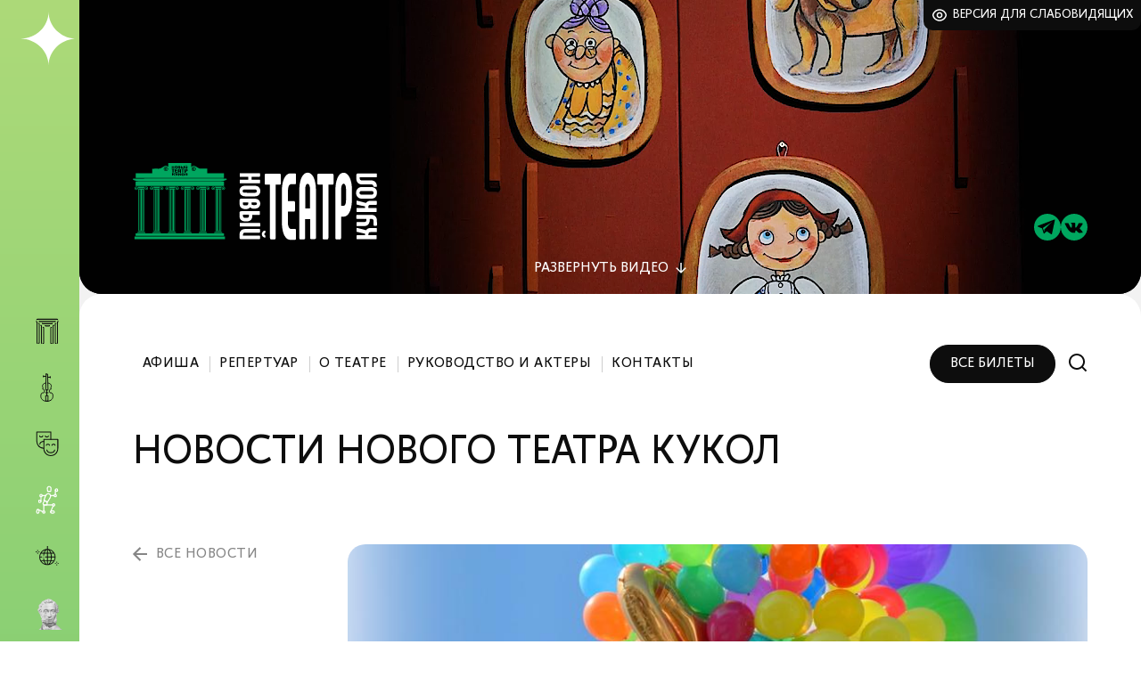

--- FILE ---
content_type: text/html; charset=UTF-8
request_url: https://kmto-premiera.ru/novyy-teatr-kukol/news/4491/
body_size: 6841
content:
<!DOCTYPE html>
<html lang="ru" xmlns:og="http://ogp.me/ns#">
<head>
    <title>Праздник, который... всегда! - Краснодарское муниципальное творческое объединение (КМТО) &quot;Премьера</title>
	<link rel="apple-touch-icon" sizes="57x57" href="/apple-icon-57x57.png">
	<link rel="apple-touch-icon" sizes="60x60" href="/apple-icon-60x60.png">
	<link rel="apple-touch-icon" sizes="72x72" href="/apple-icon-72x72.png">
	<link rel="apple-touch-icon" sizes="76x76" href="/apple-icon-76x76.png">
	<link rel="apple-touch-icon" sizes="114x114" href="/apple-icon-114x114.png">
	<link rel="apple-touch-icon" sizes="120x120" href="/apple-icon-120x120.png">
	<link rel="apple-touch-icon" sizes="144x144" href="/apple-icon-144x144.png">
	<link rel="apple-touch-icon" sizes="152x152" href="/apple-icon-152x152.png">
	<link rel="apple-touch-icon" sizes="180x180" href="/apple-icon-180x180.png">
	<link rel="icon" type="image/png" sizes="192x192"  href="/android-icon-192x192.png">
	<link rel="icon" type="image/png" sizes="32x32" href="/favicon-32x32.png">
	<link rel="icon" type="image/png" sizes="96x96" href="/favicon-96x96.png">
	<link rel="icon" type="image/png" sizes="16x16" href="/favicon-16x16.png">
	<link rel="manifest" href="/manifest.json">
	<meta name="msapplication-TileColor" content="#ffffff">
	<meta name="msapplication-TileImage" content="/ms-icon-144x144.png">
	<meta name="theme-color" content="#ffffff">
    <meta charset="utf-8">
    <meta http-equiv="X-UA-Compatible" content="IE=edge">
    <meta name="viewport" content="width=device-width, initial-scale=1">
    <meta name="proculture-verification" content="0fb1133a6ee1ced0d6b7618686b9367f" />
    <meta property="og:title" content="Праздник, который... всегда! - Краснодарское муниципальное творческое объединение (КМТО) &quot;Премьера">
    <meta property="og:description" content="">
    <meta property="og:type" content="article"/>
    <meta property="og:url" content="https://kmto-premiera.ru/novyy-teatr-kukol/news/4491/"/>
    <meta property="og:image" content="https://kmto-premiera.ru"/>
    <title>Праздник, который... всегда! - Краснодарское муниципальное творческое объединение (КМТО) &quot;Премьера</title>
    <meta http-equiv="Content-Type" content="text/html; charset=UTF-8" />
<meta name="robots" content="index, follow" />
<meta name="keywords" content="Keywords" />
<meta name="description" content="Новый театр кукол открыл 25-й сезон" />
<link rel="canonical" href="https://kmto-premiera.ru/novyy-teatr-kukol/news/4491/" />
<link href="/bitrix/cache/css/s1/main_2025/template_9dcc7e0755ceece069356546b9ceef99/template_9dcc7e0755ceece069356546b9ceef99_v1.css?1754985839123633" type="text/css"  data-template-style="true" rel="stylesheet" />
<script type="text/javascript">var _ba = _ba || []; _ba.push(["aid", "9170eb1f1ed9f9681abda34f18b3977b"]); _ba.push(["host", "kmto-premiera.ru"]); (function() {var ba = document.createElement("script"); ba.type = "text/javascript"; ba.async = true;ba.src = (document.location.protocol == "https:" ? "https://" : "http://") + "bitrix.info/ba.js";var s = document.getElementsByTagName("script")[0];s.parentNode.insertBefore(ba, s);})();</script>


			<script src="/local/js/jquery.min.js"></script>
	<script type="text/javascript">
    (function (d, w) {
        d.addEventListener("DOMContentLoaded", function () {
            var script = document.createElement('script');
            script.type = 'text/javascript';
            script.src = 'https://tickets.afisha.ru/wl/embed/entry.js?v=' + Date.now();
            script.async = true;
            script.onload = function () {
                w.afishaInit(function () {
					                    w.afishaWidget = new AfishaWidget(355, 'shows', null, 331);
					                });
            };
            d.head.appendChild(script);
        }, false);
    })(document, window);
	</script>
	<script async src="https://culturaltracking.ru/static/js/spxl.js?pixelId=9192" data-pixel-id="9192"></script>
	<!-- Top.Mail.Ru counter -->
	<script type="text/javascript">
	var _tmr = window._tmr || (window._tmr = []);
	_tmr.push({id: "3392003", type: "pageView", start: (new Date()).getTime()});
	(function (d, w, id) {
	  if (d.getElementById(id)) return;
	  var ts = d.createElement("script"); ts.type = "text/javascript"; ts.async = true; ts.id = id;
	  ts.src = "https://top-fwz1.mail.ru/js/code.js";
	  var f = function () {var s = d.getElementsByTagName("script")[0]; s.parentNode.insertBefore(ts, s);};
	  if (w.opera == "[object Opera]") { d.addEventListener("DOMContentLoaded", f, false); } else { f(); }
	})(document, window, "tmr-code");
	</script>
	<noscript><div><img src="https://top-fwz1.mail.ru/counter?id=3392003;js=na" style="position:absolute;left:-9999px;" alt="Top.Mail.Ru" /></div></noscript>
	<!-- /Top.Mail.Ru counter -->
</head>
<body class="kukly">
	<div id="panel"></div>
	<div class="body__bg">
		<div class="body__bg-wrap">
			<div class="body__bg1"></div>
			<div class="body__bg29"></div>
			<div class="body__bg28"></div>
			<div class="body__bg31"></div>
			<div class="body__bg30"></div>
			<div class="body__bg32"></div>
			<div class="body__bg33"></div>
			<div class="body__bg111"></div>
		</div>
	</div>
	<div class="container">
		<div class="columns">
			<div class="column-left gradient__main">
				<div class="column-left__wrap">
					<div class="column-left__flex">
						<div class="column-left__flex-top">
							<div class="column-left__logo-pre"><a href="/" class="link__absolute"></a>Краснодарское муниципальное творческое&nbsp;объединение</div>
							<div class="column-left__logo-premiera">
								<a href="/" title="Краснодарское муниципальное творческое объединение Премьера - главная страница"></a>
							</div>
							<div class="column-left__logo-theatre">
								<a href="/novyy-teatr-kukol/afisha/" class="column-left__logo-theatre-link"></a>							</div>
							<div class="js-burger header__burger"></div>
						</div>
						<nav class="js-header-menu column-left__menu">
	<ul class="theatre-menu">
		<li>
			<a class="js-menu" data-id="29" title="Дворец искусств «Премьера»" href="/dvorets-iskusstv/afisha/">
				<ins class="theatre-menu__premiera"></ins><span>Дворец искусств «Премьера»</span>
			</a>
		</li>
		<li>
			<a class="js-menu" data-id="28" title="Муниципальный концертный зал" href="/munitsipalnyy-kontsertnyy-zal/afisha/">
				<ins class="theatre-menu__mkz"></ins><span>Муниципальный концертный зал</span>
			</a>
		</li>
		<li>
			<a class="js-menu" data-id="31" title="Молодежный театр" href="/molodezhnyy-teatr/afisha/">
				<ins class="theatre-menu__molod"></ins><span>Молодежный театр</span>
			</a>
		</li>
		<li>
			<a class="active" class="js-menu" data-id="30" title="Новый театр кукол" href="/novyy-teatr-kukol/afisha/">
				<ins class="theatre-menu__kukly"></ins><span>Новый театр кукол</span>
			</a>
		</li>
				<li>
			<a title="Выездные мероприятия" class="js-menu" data-id="32" href="/visiting-events/">
				<ins class="theatre-menu__visit"></ins><span>Выездные мероприятия</span>
			</a>
		</li>
		<li>
			<a title="Пушкинская карта" class="js-menu" data-id="33" href="/premiera/pushkinskaya-karta.php">
				<ins class="theatre-menu__pushkin"></ins>
			</a>
		</li>
	</ul>
</nav>					</div>
				</div>
			</div>
			<div class="column-right">
				<div class="column-right__wrapbg">
					<div class="slider__wrap">
						<div class="vsi">
							<a class="vsi__link" href="?special=Y">Версия для слабовидящих</a>
						</div>
						<div class="promo__video" id="js-promo-video">
	<video id="js-vid" autoplay playsinline muted loop style="pointer-events: none;">
		<source src="/upload/video/video-kukly_2025.mp4" type="video/mp4" />
	</video>
	<div class="promo__video-toggle-wrap">
		<a href="#" id="js-video-toggle" class="promo__video-toggle"><span class="promo__video-span-show">Развернуть</span><span class="promo__video-span-hide">Свернуть</span> видео</a>
	</div>
</div>
<div class="promo__logo"></div>
<div class="promo__social">
	<a href="https://t.me/novyyteatrkukol" class="promo__social-item promo__social-tg"></a>
	<a href="https://vk.com/novyyteatrkukol" class="promo__social-item promo__social-vk"></a>
	</div>					</div>
					<div class="content">
	<div class="main-menu__flex">
		<div class="main-menu__search-block" id="js-search">
			<form method="GET" action="/poisk/">
	<button class="main-menu__search-button"></button>
	<input type="text" name="q" class="main-menu__search-input" id="js-search-input" placeholder="Поиск">
	<input type="hidden" name="how" value="r">
	<a href="#" class="icon__search-close js-search-close" title="Закрыть поиск"></a>
</form>		</div>
		
<div class="js-nav-wrap main-menu__wrap">
	<div class="js-mobile-title title__mobile">Меню</div>
	<nav class="js-main-menu main-menu">
		<ul>

			<li><a href="/novyy-teatr-kukol/afisha/">Афиша</a></li>
	
			<li><a href="/novyy-teatr-kukol/repertuar/">Репертуар</a></li>
	
			<li><a href="/novyy-teatr-kukol/about/">О театре</a></li>
	
			<li><a href="/novyy-teatr-kukol/persons/">Руководство и актеры</a></li>
	
			<li><a href="/novyy-teatr-kukol/contacts/">Контакты</a></li>
	

		</ul>
	</nav>
</div>
	
		<div class="main-menu__search">
			<div class="main-menu__search-tickets"><div class="afisha__link"><button onclick="afishaWidget.openModal({building_id: 331})">Все билеты</button></div></div>			<a href="#" class="icon__search js-search-open" title="Поиск по сайту"></a>
		</div>
	</div>
	<div class="content__text">
																																											<div class="title title__upper js-h1-title">Новости нового театра кукол</div>
<div class="content__row">
	<div class="content__left">
		<div class="breadcrumbs__back">
			<a href="/novyy-teatr-kukol/news/">все новости</a>
		</div>
	</div>
	<div class="content__right news__item-text">
				<figure class="news__item-title-pic">
			<img src="/upload/iblock/fff/fffeaf233b723bfc5042b38f58c17319.JPG" alt="Праздник, который... всегда!">
		</figure>
				<h1>Праздник, который... всегда!</h1>
		<div class="news__item-date">09.09.2017</div>
		<div class="text text__preview">Новый театр кукол открыл 25-й сезон</div>
		<div class="text"><p style="text-align: justify;">
	 Яркое субботнее утро на улице Ставропольской, 130, запомнится и случайным прохожим, спешащим по своим важным субботним делам (пешком, на велосипедах и даже на лошадях), и прохожим неслучайным. Все: и случайные, и неслучайные – приостановились, проходя мимо приметного здания, в котором (старожилы Краснодара помнят те далёкие времена) когда-то находился кинотеатр «Октябрь».<br>
 <br>
	 Ещё бы! Мимо такого зрелища пройти невозможно!<br>
 <br>
	 Новый театр кукол открывает сезон!<br>
 <br>
	 Радуются все: и Медведь, и Коза, и скоморохи, и директор театра Алексей Кунченко, который, рискуя улететь, приготовил по случаю связку воздушных шаров с цифрами 25.<br>
 <br>
	 Именно столько сезонов «набежало» с памятного первого, когда широко известный в среде кукольников режиссёр Анатолий Тучков и группа актёров, поддержанные Леонардом Григорьевичем Гатовым, основали свой театр.<br>
 <br>
	 Название родилось само: Новый театр кукол.<br>
 <br>
	 И был он действительно новым, необычным. Несмотря на помпезный фасад, зрительный зал его не вмещает даже сотню человек! Поэтому отношения между зрителями и актёрами (будь то кукла или живой план) складывались тёплые и доверительные. В таком зале, когда до сцены при желании можно дотянуться рукой, не сфальшивишь.<br>
 <br>
	 25 лет Театр был добрым другом и собеседником для многих школьников и их родителей.<br>
 <br>
	 Остаётся им и сегодня.<br>
 <br>
	 Поэтому так понятна радость неслучайных прохожих (которые и есть, как вы уже догадались, зрители).<br>
 <br>
	 Потому что театр – Новый театр кукол – это праздник.<br>
 <br>
	 Праздник, который... всегда!
</p>
 <br>
 <i><b>Продолжение следует</b></i><br>
 <br>
 <b><i>
<p style="text-align: right;">
	 Фото: Елена Самородняя
</p>
 </i></b></div>
							<div class="news__item-slider-wrap">
				<div class="news__item-slider" id="js-news-slider">
															<div class="news__item-slider-elem">
						<a rel="fancybox" href="/upload/iblock/0ab/0ab8dcf8a73da996cd733a7fa7d4eaec.JPG"><img src="/upload/resize_cache/iblock/0ab/1287_600_2/0ab8dcf8a73da996cd733a7fa7d4eaec.JPG" alt="Праздник, который... всегда!"></a>
					</div>
										<div class="news__item-slider-elem">
						<a rel="fancybox" href="/upload/iblock/d13/d136ddca32035c32f5c258f93d1a3995.JPG"><img src="/upload/resize_cache/iblock/d13/1287_600_2/d136ddca32035c32f5c258f93d1a3995.JPG" alt="Праздник, который... всегда!"></a>
					</div>
										<div class="news__item-slider-elem">
						<a rel="fancybox" href="/upload/iblock/acb/acbbc1e9933a33f5267e407f7c98abf6.JPG"><img src="/upload/resize_cache/iblock/acb/1287_600_2/acbbc1e9933a33f5267e407f7c98abf6.JPG" alt="Праздник, который... всегда!"></a>
					</div>
										<div class="news__item-slider-elem">
						<a rel="fancybox" href="/upload/iblock/6a6/6a6233884da25a3fb0256d4805ad0272.JPG"><img src="/upload/resize_cache/iblock/6a6/1287_600_2/6a6233884da25a3fb0256d4805ad0272.JPG" alt="Праздник, который... всегда!"></a>
					</div>
										<div class="news__item-slider-elem">
						<a rel="fancybox" href="/upload/iblock/cb0/cb06381ccef24aaec3c4e3d61aee104b.JPG"><img src="/upload/iblock/cb0/cb06381ccef24aaec3c4e3d61aee104b.JPG" alt="Праздник, который... всегда!"></a>
					</div>
										<div class="news__item-slider-elem">
						<a rel="fancybox" href="/upload/iblock/28a/28af5aa23a01f000d08916dcce2eab2a.JPG"><img src="/upload/resize_cache/iblock/28a/1287_600_2/28af5aa23a01f000d08916dcce2eab2a.JPG" alt="Праздник, который... всегда!"></a>
					</div>
										<div class="news__item-slider-elem">
						<a rel="fancybox" href="/upload/iblock/75d/75d9dcd4f89a14db9692b28a82db4548.JPG"><img src="/upload/resize_cache/iblock/75d/1287_600_2/75d9dcd4f89a14db9692b28a82db4548.JPG" alt="Праздник, который... всегда!"></a>
					</div>
										<div class="news__item-slider-elem">
						<a rel="fancybox" href="/upload/iblock/98a/98a175b431e36eaf9b0edca14f5ba750.JPG"><img src="/upload/iblock/98a/98a175b431e36eaf9b0edca14f5ba750.JPG" alt="Праздник, который... всегда!"></a>
					</div>
										<div class="news__item-slider-elem">
						<a rel="fancybox" href="/upload/iblock/b68/b68ec90348013791076d1be8ebcc82e0.JPG"><img src="/upload/iblock/b68/b68ec90348013791076d1be8ebcc82e0.JPG" alt="Праздник, который... всегда!"></a>
					</div>
										<div class="news__item-slider-elem">
						<a rel="fancybox" href="/upload/iblock/5af/5af7dcd1e90ed84ebd734eaea230a2d8.JPG"><img src="/upload/resize_cache/iblock/5af/1287_600_2/5af7dcd1e90ed84ebd734eaea230a2d8.JPG" alt="Праздник, который... всегда!"></a>
					</div>
										<div class="news__item-slider-elem">
						<a rel="fancybox" href="/upload/iblock/ff9/ff9c36cb609e84563a37b817595364b9.JPG"><img src="/upload/resize_cache/iblock/ff9/1287_600_2/ff9c36cb609e84563a37b817595364b9.JPG" alt="Праздник, который... всегда!"></a>
					</div>
										<div class="news__item-slider-elem">
						<a rel="fancybox" href="/upload/iblock/c72/c722ca58510b250b51c57e944470fbc0.JPG"><img src="/upload/resize_cache/iblock/c72/1287_600_2/c722ca58510b250b51c57e944470fbc0.JPG" alt="Праздник, который... всегда!"></a>
					</div>
										<div class="news__item-slider-elem">
						<a rel="fancybox" href="/upload/iblock/98d/98da37c7f21e24daa2ecab86973051d7.JPG"><img src="/upload/iblock/98d/98da37c7f21e24daa2ecab86973051d7.JPG" alt="Праздник, который... всегда!"></a>
					</div>
										<div class="news__item-slider-elem">
						<a rel="fancybox" href="/upload/iblock/969/9694fb6e83046cb34466ce1ef50b84aa.JPG"><img src="/upload/iblock/969/9694fb6e83046cb34466ce1ef50b84aa.JPG" alt="Праздник, который... всегда!"></a>
					</div>
														</div>
			</div>
			</div>
</div>
		<div class="partners _centered" id="js-partners">
		<div class="partners__item" id="bx_2754046774_15969">
		<a href="https://afisha.yandex.ru/krasnodar"><img src="/upload/iblock/bea/zwaleuve2gux0jdxoz0qk81honfldccq.png" alt="ЯндексАфиша"></a>
	</div>
		<div class="partners__item" id="bx_2754046774_15371">
		<a href="https://www.dfm106.ru/?ysclid=lose7s67qr480073162"><img src="/upload/resize_cache/iblock/25b/500_100_0/rx9vrwq7o87dsv71553d9esfaie4mnun.jpg" alt="DFM"></a>
	</div>
		<div class="partners__item" id="bx_2754046774_15372">
		<a href="http://zvezda-fm.ru/"><img src="/upload/resize_cache/iblock/d0b/500_100_0/n4sbx33czm1waluvcfmnefqhyavznnmq.jpg" alt="Звезда"></a>
	</div>
</div>
	</div>
</div>

<footer class="footer">
	
<nav class="footer__nav">
	<ul>


	
	
					<li><a href="/premiera/">КМТО «Премьера»</a>
				<ul class="footer__nav-sublvl">
		
	
	

	
	
							<li><a href="/premiera/">Афиша</a></li>
			
	
	

	
	
							<li><a href="/premiera/about/">О «Премьере»</a></li>
			
	
	

	
	
							<li><a href="/premiera/leonard-gatov/">О Л. Г. Гатове</a></li>
			
	
	

	
	
							<li><a href="/premiera/news/">Новости</a></li>
			
	
	

	
	
							<li><a href="/premiera/jobs/">Вакансии</a></li>
			
	
	

	
	
							<li><a href="/premiera/voprosy-i-otvety.php">Зрителям</a></li>
			
	
	

	
	
							<li><a href="/docs/">Документы</a></li>
			
	
	

	
	
							<li><a href="/premiera/contacts/">Контакты</a></li>
			
	
	

			</ul></li>	
	
					<li><a href="/dvorets-iskusstv/">Дворец искусств</a>
				<ul class="footer__nav-sublvl">
		
	
	

	
	
							<li><a href="/dvorets-iskusstv/afisha/">Афиша</a></li>
			
	
	

	
	
							<li><a href="/dvorets-iskusstv/repertuar/">Репертуар</a></li>
			
	
	

	
	
							<li><a href="/dvorets-iskusstv/about/">О площадке</a></li>
			
	
	

	
	
							<li><a href="/dvorets-iskusstv/persons/">Руководство и коллективы</a></li>
			
	
	

	
	
							<li><a href="/dvorets-iskusstv/contacts/">Контакты</a></li>
			
	
	

			</ul></li>	
	
					<li><a href="/munitsipalnyy-kontsertnyy-zal/">Муниципальный концертный зал</a>
				<ul class="footer__nav-sublvl">
		
	
	

	
	
							<li><a href="/munitsipalnyy-kontsertnyy-zal/afisha/">Афиша</a></li>
			
	
	

	
	
							<li><a href="/munitsipalnyy-kontsertnyy-zal/events/">Концерты</a></li>
			
	
	

	
	
							<li><a href="/munitsipalnyy-kontsertnyy-zal/about/">О площадке</a></li>
			
	
	

	
	
							<li><a href="/munitsipalnyy-kontsertnyy-zal/persons/">Руководство и коллективы</a></li>
			
	
	

	
	
							<li><a href="/munitsipalnyy-kontsertnyy-zal/contacts/">Контакты</a></li>
			
	
	

			</ul></li>	
	
					<li><a href="/molodezhnyy-teatr/">Молодежный театр</a>
				<ul class="footer__nav-sublvl">
		
	
	

	
	
							<li><a href="/molodezhnyy-teatr/afisha/">Афиша</a></li>
			
	
	

	
	
							<li><a href="/molodezhnyy-teatr/repertuar/">Репертуар</a></li>
			
	
	

	
	
							<li><a href="/molodezhnyy-teatr/about/">О театре</a></li>
			
	
	

	
	
							<li><a href="/molodezhnyy-teatr/persons/">Руководство и актеры</a></li>
			
	
	

	
	
							<li><a href="/molodezhnyy-teatr/contacts/">Контакты</a></li>
			
	
	

			</ul></li>	
	
					<li><a href="/novyy-teatr-kukol/">Новый театр кукол</a>
				<ul class="footer__nav-sublvl">
		
	
	

	
	
							<li><a href="/novyy-teatr-kukol/afisha/">Афиша</a></li>
			
	
	

	
	
							<li><a href="/novyy-teatr-kukol/repertuar/">Репертуар</a></li>
			
	
	

	
	
							<li><a href="/novyy-teatr-kukol/about/">О театре</a></li>
			
	
	

	
	
							<li><a href="/novyy-teatr-kukol/persons/">Руководство и актеры</a></li>
			
	
	

	
	
							<li><a href="/novyy-teatr-kukol/contacts/">Контакты</a></li>
			
	
	

	</ul></li>
	</ul>
</nav>
    <div class="footer__adm">
        <div class="footer__kachestvo">
			<a href="/otsenka-kachestva-uslug/">Оценка качества услуг учреждения культуры</a>        </div>
        <div class="footer__culture">
			<div>Администрация Муниципального Образования<br/>город Краснодар Управление Культуры</div>
<div class="footer__culture-contacts">
	<div><a href="mailto:kult@krd.ru">kult@krd.ru</a></div>
	<div><a href="https://krd.ru/">https://krd.ru/</a></div>
	<div>255 05 74</div>
	<div>ул. Дзержинского, 4</div>
</div>		</div>
    </div>
    <div class="footer__links">
        <div class="footer__docs">
            <div class="footer__docs-item">
				<a href="/privacy-policy/">Политика конфиденциальности</a>            </div>
            <div class="footer__docs-item">
				<a href="/docs/">Документы</a>            </div>
        </div>
        <div class="footer__copyright">
            <div class="footer__copyright-premiera">
				2026 © КМТО «Премьера»			</div>
            <div class="footer__copyright-fields">
				<a class="wearefields" href="https://wearefields.ru/hellopage" target="_blank">Разработка сайта</a>			</div>
        </div>
    </div>
</footer>
				</div>
			</div>
		</div>
	</div>
<!-- Yandex.Metrika counter --> <script type="text/javascript" > (function(m,e,t,r,i,k,a){m[i]=m[i]||function(){(m[i].a=m[i].a||[]).push(arguments)}; m[i].l=1*new Date(); for (var j = 0; j < document.scripts.length; j++) {if (document.scripts[j].src === r) { return; }} k=e.createElement(t),a=e.getElementsByTagName(t)[0],k.async=1,k.src=r,a.parentNode.insertBefore(k,a)}) (window, document, "script", "https://mc.yandex.ru/metrika/tag.js", "ym"); ym(41478204, "init", { clickmap:true, trackLinks:true, accurateTrackBounce:true, webvisor:true }); </script> <noscript><div><img src="https://mc.yandex.ru/watch/41478204" style="position:absolute; left:-9999px;" alt="" /></div></noscript> <!-- /Yandex.Metrika counter -->
	<script src="/local/js/glightbox.min.js"></script>
	<script src="/local/js/slick.min.js"></script>
	<script src="/local/js/jquery.simple-calendar.js?v=3"></script>
	<script src="/local/js/tmpl.js"></script>
	<script src="/local/js/main.min.js?v=52"></script>
</body>
</html>

--- FILE ---
content_type: text/css
request_url: https://kmto-premiera.ru/bitrix/cache/css/s1/main_2025/template_9dcc7e0755ceece069356546b9ceef99/template_9dcc7e0755ceece069356546b9ceef99_v1.css?1754985839123633
body_size: 16762
content:


/* Start:/bitrix/templates/main_2025/styles.css?1754985836109622*/
.partners {
  margin: 100px 0 0;
  padding: 40px 0 0;
  text-align: center;
  border-top: 1px solid #f2f2f2;
}
.partners._centered {
  display: flex;
  flex-direction: row;
  justify-content: center;
  align-items: center;
}
.partners__item a {
  display: block;
  margin: 0 20px;
}
.footer__copyright .footer__copyright-fields,
.footer__copyright .footer__copyright-fields a {
  opacity: 1;
}
.wearefields {
  color: #fff;
  font-family: "Conqueror Sans";
  font-style: normal;
  font-weight: 300;
  font-size: 16px;
  line-height: 16px;
  letter-spacing: 0.03em;
  text-decoration: none;
  position: relative;
}
.wearefields:after {
  content: "";
  background: url(/upload/images/svg/fields_logo_white_v2.svg) no-repeat 0 0 transparent;
  background-size: 100% 100%;
  display: inline-block;
  height: 41px;
  width: 100px;
  position: absolute;
  left: 107%;
  bottom: -17px;
  z-index: 1;
}

.body__bg {
  position: absolute;
  left: 0;
  top: 0;
  right: 0;
  bottom: 0;
  z-index: -1;
}

.body__bg-wrap {
  position: relative;
  height: 100%;
  width: 100%;
}

.body__bg-wrap>div {
  position: absolute;
  top: 0;
  right: 0;
  bottom: 0;
  left: 0;
  z-index: 1;
  -webkit-transition: opacity 0.3s ease-out;
  -moz-transition: opacity 0.3s ease-out;
  -ms-transition: opacity 0.3s ease-out;
  -o-transition: opacity 0.3s ease-out;
  transition: opacity 0.3s ease-out;
}

body.theatre32 .body__bg1, body.theatre33 .body__bg1,
body.theatre32 .body__bg32, body.theatre33 .body__bg32,
body.theatre32 .body__bg33, body.theatre33 .body__bg33 {
  opacity: 1;
  z-index: 9;
}

.theatre29 .body__bg29{
  opacity: 1;
  z-index: 9;
}

.dvorec .body__bg29 {
  opacity: 1;
  z-index: 8;
}

.theatre28 .body__bg28 {
  opacity: 1;
  z-index: 9;
}

.mkz .body__bg28 {
  opacity: 1;
  z-index: 8;
}

.theatre31 .body__bg31 {
  opacity: 1;
  z-index: 9;
}

.molod .body__bg31 {
  opacity: 1;
  z-index: 8;
}

.theatre30 .body__bg30 {
  opacity: 1;
  z-index: 9;
}

.kukly .body__bg30 {
  opacity: 1;
  z-index: 8;
}

.theatre111 .body__bg111 {
  opacity: 1;
  z-index: 9;
}

.zdorov .body__bg111 {
  opacity: 1;
  z-index: 8;
}

.body__bg1, .body__bg32, .body__bg33 {
  background: #b4bcff;
  background: -moz-linear-gradient(top, #b4bcff 0%, #e8f2ff 100%);
  background: -webkit-linear-gradient(top, #b4bcff 0%, #e8f2ff 100%);
  background: linear-gradient(to bottom, #b4bcff 0%, #e8f2ff 100%);
  opacity: 1;
  z-index: 8;
}

.kukly .body__bg1, .kukly .body__bg32, .kukly .body__bg33,
.dvorec .body__bg1, .dvorec .body__bg32, .dvorec .body__bg33,
.mkz .body__bg1, .mkz .body__bg32, .mkz .body__bg33,
.zdorov .body__bg1, .zdorov .body__bg32, .zdorov .body__bg33,
.molod .body__bg1, .molod .body__bg32, .molod .body__bg33{
  opacity: 0;
}

.body__bg29 {
  background: #6C67FF;
  background: -moz-linear-gradient(top, #6C67FF 0%, #B15BFF 100%);
  background: -webkit-linear-gradient(top, #6C67FF 0%, #B15BFF 100%);
  background: linear-gradient(to bottom, #6C67FF 0%, #B15BFF 100%);
  opacity: 0;
}

.body__bg28 {
  background: #B88B80;
  background: -moz-linear-gradient(top, #B88B80 0%, #AF83A6 100%);
  background: -webkit-linear-gradient(top, #B88B80 0%, #AF83A6 100%);
  background: linear-gradient(to bottom, #B88B80 0%, #AF83A6 100%);
  opacity: 0;
}

.body__bg31 {
  background: #FF1D4C;
  background: -moz-linear-gradient(top, #FF1D4C 0%, #FF3034 100%);
  background: -webkit-linear-gradient(top, #FF1D4C 0%, #FF3034 100%);
  background: linear-gradient(to bottom, #FF1D4C 0%, #FF3034 100%);
  opacity: 0;
}

.body__bg30 {
  background: #ADDA79;
  background: -moz-linear-gradient(top, #ADDA79 0%, #00A65F 100%);
  background: -webkit-linear-gradient(top, #ADDA79 0%, #00A65F 100%);
  background: linear-gradient(to bottom, #ADDA79 0%, #00A65F 100%);
  opacity: 0;
}

.body__bg111 {
  background: #FFCB00;
  background: -moz-linear-gradient(top, #FFCB00 0%, #FF9100 100%);
  background: -webkit-linear-gradient(top, #FFCB00 0%, #FF9100 100%);
  background: linear-gradient(to bottom, #FFCB00 0%, #FF9100 100%);
  opacity: 0;
}

.slick-slider {
  position: relative;
  display: block;
  box-sizing: border-box;
  -webkit-user-select: none;
  -moz-user-select: none;
  -ms-user-select: none;
  user-select: none;
  -webkit-touch-callout: none;
  -khtml-user-select: none;
  -ms-touch-action: pan-y;
  touch-action: pan-y;
  -webkit-tap-highlight-color: transparent;
}

.slick-list {
  position: relative;
  display: block;
  overflow: hidden;
  margin: 0;
  padding: 0;
}

.slick-list:focus {
  outline: none;
}

.slick-list.dragging {
  cursor: pointer;
  cursor: hand;
}

.slick-slider .slick-track,
.slick-slider .slick-list {
  -webkit-transform: translate3d(0, 0, 0);
  -moz-transform: translate3d(0, 0, 0);
  -ms-transform: translate3d(0, 0, 0);
  -o-transform: translate3d(0, 0, 0);
  transform: translate3d(0, 0, 0);
}

.slick-track {
  position: relative;
  top: 0;
  left: 0;
  display: block;
  margin-left: auto;
  margin-right: auto;
}

.slick-track:before,
.slick-track:after {
  display: table;
  content: "";
}

.slick-track:after {
  clear: both;
}

.slick-loading .slick-track {
  visibility: hidden;
}

.slick-slide {
  display: none;
  float: left;
  height: 100%;
  min-height: 1px;
}

[dir=rtl] .slick-slide {
  float: right;
}

.slick-slide img {
  display: block;
}

.slick-slide.slick-loading img {
  display: none;
}

.slick-slide.dragging img {
  pointer-events: none;
}

.slick-initialized .slick-slide {
  display: block;
}

.slick-loading .slick-slide {
  visibility: hidden;
}

.slick-vertical .slick-slide {
  display: block;
  height: auto;
  border: 1px solid transparent;
}

.slick-arrow.slick-hidden {
  display: none;
}

@font-face {
  font-family: "Conqueror Sans";
  src: local("Conqueror  Sans Regular"), local("Conqueror--Sans-Regular"), url("/local/fonts/ConquerorSans.woff2") format("woff2"), url("/local/fonts/ConquerorSans.woff") format("woff");
  font-weight: 400;
  font-style: normal;
}

@font-face {
  font-family: "Conqueror Sans";
  src: local("Conqueror  Sans Italic"), local("Conqueror--Sans-Italic"), url("/local/fonts/ConquerorSans-Italic.woff2") format("woff2"), url("/local/fonts/ConquerorSans-Italic.woff") format("woff");
  font-weight: 400;
  font-style: italic;
}

@font-face {
  font-family: "Conqueror Sans";
  src: local("Conqueror  Sans Light Italic"), local("Conqueror--Sans-Light-Italic"), url("/local/fonts/ConquerorSansLight-Italic.woff2") format("woff2"), url("/local/fonts/ConquerorSansLight-Italic.woff") format("woff");
  font-weight: 300;
  font-style: italic;
}

@font-face {
  font-family: "Conqueror Sans";
  src: local("Conqueror  Sans Light"), local("Conqueror--Sans-Light"), url("/local/fonts/ConquerorSansLight.woff2") format("woff2"), url("/local/fonts/ConquerorSansLight.woff") format("woff");
  font-weight: 300;
  font-style: normal;
}

* {
  box-sizing: border-box;
  margin: 0;
  padding: 0;
}

.clear {
  clear: both;
  line-height: 0;
  font-size: 0;
  height: 0;
  display: block;
}

body {
  color: #0d0d0d;
  font-family: "Conqueror Sans";
  font-style: normal;
  font-weight: 400;
  font-size: 20px;
  line-height: 28px;
  position: relative;
  -webkit-transition: background 0.3s ease-out;
  -moz-transition: background 0.3s ease-out;
  -ms-transition: background 0.3s ease-out;
  -o-transition: background 0.3s ease-out;
  transition: background 0.3s ease-out;
}

ol,
ul {
  padding: 0;
  margin: 0;
}

ul {
  list-style: disc;
  padding: 0 0 0 18px;
}

ul li {
  color: #0d0d0d;
  font-family: "Conqueror Sans";
  font-style: normal;
  font-weight: 400;
  font-size: 20px;
  line-height: 28px;
  margin: 0 0 5px;
}

ol {
  counter-reset: my-counter;
  list-style: none;
}

ol li {
  counter-increment: my-counter;
  color: #0d0d0d;
  font-family: "Conqueror Sans";
  font-style: normal;
  font-weight: 400;
  font-size: 20px;
  line-height: 28px;
}

ol li::before {
  content: counter(my-counter) ". ";
  color: #0d0d0d;
  font-family: "Conqueror Sans";
  font-style: normal;
  font-weight: 400;
  font-size: 20px;
  line-height: 28px;
}

.container {
  width: 100%;
  margin: 0 auto;
  position: relative;
}

.link__absolute {
  position: absolute;
  top: 0;
  right: 0;
  bottom: 0;
  left: 0;
  text-indent: -9999px;
  z-index: 99;
  text-decoration: none;
  text-align-last: auto;
}

.title {
  color: #0d0d0d;
  font-family: "Conqueror Sans";
  font-style: normal;
  font-weight: 400;
  font-size: 45px;
  line-height: 45px;
}

.title__upper {
  text-transform: uppercase;
}

.title__min {
  font-size: 26px;
  line-height: 31px;
}

h1 {
  color: #0d0d0d;
  font-family: "Conqueror Sans";
  font-style: normal;
  font-weight: 400;
  font-size: 45px;
  line-height: 45px;
  margin: 0;
  padding: 0;
  text-transform: uppercase;
}

h2,
h3,
h4 {
  color: #0d0d0d;
  font-family: "Conqueror Sans";
  font-style: normal;
  font-weight: 400;
  font-size: 35px;
  line-height: 42px;
  margin: 0;
  padding: 0;
  text-transform: uppercase;
}

.text__preview {
  font-style: italic;
  margin: 0 0 33px;
}

.text p {
  color: #0d0d0d;
  font-family: "Conqueror Sans";
  font-style: normal;
  font-weight: 400;
  font-size: 20px;
  line-height: 28px;
  margin: 0 0 24px;
}

.text__top {
  margin: 28px 0 0;
}

.text table {
  border: 0;
  border-spacing: 0;
  width: 100%;
}

.text table th {
  color: #0d0d0d;
  font-family: "Conqueror Sans";
  font-style: normal;
  font-weight: 300;
  font-size: 16px;
  line-height: 22px;
  opacity: 0.5;
}

.text table td {
  color: #0d0d0d;
  font-family: "Conqueror Sans";
  font-style: normal;
  font-weight: 400;
  font-size: 20px;
  line-height: 28px;
}

.text table td,
.text table th {
  padding: 15px 15px 11px 0;
  text-align: left;
}

.text table tbody tr td {
  border-bottom: 1px solid rgba(13, 13, 13, 0.2);
}

.text table tbody tr:last-child td {
  border-bottom: 0;
}

.form__textarea {
  background: #f2f2f2;
  border: 1px solid #f2f2f2;
  border-radius: 20px;
  box-sizing: border-box;
  color: #0d0d0d;
  padding: 12px 16px;
  outline: 0;
}

.form__textarea:hover {
  border: 1px solid #0d0d0d;
}

.form__input {
  background: #f2f2f2;
  border: 1px solid #f2f2f2;
  border-radius: 20px;
  box-sizing: border-box;
  color: #0d0d0d;
  padding: 12px 16px;
  outline: 0;
}

.form__input:hover {
  border: 1px solid #0d0d0d;
}

.form__submit {
  background: transparent;
  border: 1px solid #0d0d0d;
  border-radius: 50%;
  color: #0d0d0d;
  cursor: pointer;
  font-family: "Conqueror Sans";
  font-style: normal;
  font-weight: 400;
  font-size: 16px;
  line-height: 41px;
  outline: 0;
  padding: 0 22px;
  text-align: center;
}

.form__submit:hover {
  background: #0d0d0d;
  color: #fff;
}

body, body.theatre32, body.theatre33 {
  background: #b4bcff;
  background: -moz-linear-gradient(top, #b4bcff 0%, #e8f2ff 100%);
  background: -webkit-linear-gradient(top, #b4bcff 0%, #e8f2ff 100%);
  background: linear-gradient(to bottom, #b4bcff 0%, #e8f2ff 100%);
}

body .column-left__logo-theatre-link, body.theatre32 .column-left__logo-theatre-link, body.theatre33 .column-left__logo-theatre-link {
  background-image: url(/upload/images/logo/logo-main_v2.png);
}

body .column-left__logo-premiera:after {
  content: "";
  background: url(/upload/images/svg/romb-white.svg) no-repeat 0 0 transparent;
  background-size: 100% 100%;
  height: 18px;
  width: 18px;
  position: absolute;
  right: -18px;
  top: -7px;
  z-index: 1;
}

body._lock {
  overflow-y: hidden;
}

.column-left__logo-theatre-link {
  background-position: 50% 50%;
  background-color: transparent;
  background-repeat: no-repeat;
  background-size: 100% 100%;
  display: block;
  margin: 0 auto;
  width: 188px;
  height: 188px;
  -webkit-transition: background-image 0.3s ease-in-out;
  transition: background-image 0.3s ease-in-out;
}

.dvorec, body.theatre29 {
  background: #6C67FF;
  background: -moz-linear-gradient(top, #6C67FF 0%, #B15BFF 100%);
  background: -webkit-linear-gradient(top, #6C67FF 0%, #B15BFF 100%);
  background: linear-gradient(to bottom, #6C67FF 0%, #B15BFF 100%);
}

.dvorec .column-left__logo-theatre-link, body.theatre29 .column-left__logo-theatre-link {
  background-image: url(/upload/images/logo/logo-dvorec_v2.png);
}

.dvorec .column-left__logo-premiera:after {
  background: url(/upload/images/svg/romb-dvorec.svg) no-repeat 0 0 transparent;
  background-size: 100% 100%;
  height: 18px;
  width: 18px;
  position: absolute;
  right: -18px;
  top: -7px;
  z-index: 1;
}

.mkz, body.theatre28 {
  background: #B88B80;
  background: -moz-linear-gradient(top, #B88B80 0%, #AF83A6 100%);
  background: -webkit-linear-gradient(top, #B88B80 0%, #AF83A6 100%);
  background: linear-gradient(to bottom, #B88B80 0%, #AF83A6 100%);
}

.mkz .column-left__logo-theatre-link, body.theatre28 .column-left__logo-theatre-link {
  background-image: url(/upload/images/logo/logo-mkz_v2.png);
}

.mkz .column-left__logo-premiera:after {
  background: url(/upload/images/svg/romb-mkz.svg) no-repeat 0 0 transparent;
  background-size: 100% 100%;
  height: 18px;
  width: 18px;
  position: absolute;
  right: -18px;
  top: -7px;
  z-index: 1;
}

.molod, body.theatre31 {
  background: #FF1D4C;
  background: -moz-linear-gradient(top, #FF1D4C 0%, #FF3034 100%);
  background: -webkit-linear-gradient(top, #FF1D4C 0%, #FF3034 100%);
  background: linear-gradient(to bottom, #FF1D4C 0%, #FF3034 100%);
}

.molod .column-left__logo-theatre-link, body.theatre31 .column-left__logo-theatre-link {
  background-image: url(/upload/images/logo/logo-molod_v2.png);
}

.molod .column-left__logo-premiera:after {
  background: url(/upload/images/svg/romb-molod.svg) no-repeat 0 0 transparent;
  background-size: 100% 100%;
  height: 18px;
  width: 18px;
  position: absolute;
  right: -18px;
  top: -7px;
  z-index: 1;
}

.kukly, body.theatre30 {
  background: #ADDA79;
  background: -moz-linear-gradient(top, #ADDA79 0%, #00A65F 100%);
  background: -webkit-linear-gradient(top, #ADDA79 0%, #00A65F 100%);
  background: linear-gradient(to bottom, #ADDA79 0%, #00A65F 100%);
}

.kukly .column-left__logo-theatre-link, body.theatre30 .column-left__logo-theatre-link {
  background-image: url(/upload/images/logo/logo-kukly_v2.png);
}

.kukly .column-left__logo-premiera:after {
  background: url(/upload/images/svg/romb-kukly.svg) no-repeat 0 0 transparent;
  background-size: 100% 100%;
  height: 18px;
  width: 18px;
  position: absolute;
  right: -18px;
  top: -7px;
  z-index: 1;
}

.zdorov, body.theatre111 {
  background: #FFCB00;
  background: -moz-linear-gradient(top, #FFCB00 0%, #FF9100 100%);
  background: -webkit-linear-gradient(top, #FFCB00 0%, #FF9100 100%);
  background: linear-gradient(to bottom, #FFCB00 0%, #FF9100 100%);
}

.zdorov .column-left__logo-theatre-link, body.theatre111 .column-left__logo-theatre-link {
  background-image: url(/upload/images/logo/logo-zdorov_v2.png);
}

.zdorov .column-left__logo-premiera:after {
  background: url(/upload/images/svg/romb-zdorov.svg) no-repeat 0 0 transparent;
  background-size: 100% 100%;
  height: 18px;
  width: 18px;
  position: absolute;
  right: -18px;
  top: -7px;
  z-index: 1;
}

.title__dots {
  line-height: 16px;
  position: relative;
}

.title__dots:before {
  content: "";
  position: absolute;
  left: 0;
  top: 50%;
  width: 100%;
  height: 1px;
  border-top: 1px dashed #0d0d0d;
  opacity: 0.5;
  z-index: 1;
}

.title__dots-name {
  background: #fff;
  color: #0d0d0d;
  display: -moz-inline-stack;
  -moz-box-orient: vertical;
  display: inline-block;
  zoom: 1;
  *display: inline;
  _display: inline;
  font-family: "Conqueror Sans";
  font-style: normal;
  font-weight: 300;
  font-size: 16px;
  line-height: 16px;
  padding: 0 10px 0 0;
  text-transform: uppercase;
  position: relative;
  z-index: 2;
}

.title__dots-name span {
  opacity: 0.5;
}

.columns {
  display: flex;
  flex-direction: row;
  align-items: stretch;
  justify-content: space-between;
}

.column-left {
  background: transparent;
  min-height: 100vh;
  width: 255px;
  padding: 40px 0;
  height: 100%;
  position: fixed;
  left: 0;
  top: 0;
  overflow: hidden;
  z-index: 2;
}

.column-left__wrap {
  box-sizing: content-box;
  height: 100%;
  width: 100%;
  overflow-y: scroll;
  padding-right: 17px;
}

.column-left__flex {
  display: flex;
  flex-direction: column;
  margin-right: -17px;
}

.column-left__flex-top {
  display: flex;
  flex-direction: column;
}

.column-left__logo-pre {
  color: #fff;
  font-family: "Conqueror Sans";
  font-style: normal;
  font-weight: 400;
  font-size: 12px;
  line-height: 12px;
  padding: 0 19px;
  position: relative;
  text-align: center;
}

.column-left__logo-premiera {
  background: url(/upload/images/svg/logo-premiera.svg) no-repeat 0 0 transparent;
  background-size: 100% 100%;
  margin: 24px 30px 0 21px;
  position: relative;
  height: 41px;
  width: 204px;
}

.column-left__logo-premiera a {
  position: absolute;
  top: 0;
  right: 0;
  bottom: 0;
  left: 0;
  z-index: 2;
  text-indent: -9999px;
}

.column-left__logo-theatre {
  text-align: center;
}

.column-left__logo-theatre img {
  height: 188px;
  width: auto;
}

.column-left__menu {
  margin: 19px 0 0;
  padding: 0 25px 0 30px;
  position: relative;
}

.column-left .theatre-menu {
  list-style: none;
  padding: 0;
}

.column-left .theatre-menu li {
  display: block;
  margin: 0;
}

.column-left .theatre-menu li a {
  display: flex;
  flex-direction: row;
  align-items: center;
  justify-content: space-between;
  text-decoration: none;
  padding: 15px 0 16px 0;
}

.column-left .theatre-menu li:first-of-type a {
  padding: 0 0 16px 0;
}

.column-left .theatre-menu li a ins {
  display: block;
  background-repeat: no-repeat;
  background-position: 50% 0;
  background-color: transparent;
  background-size: 100% 100%;
  width: 26px;
  height: 32px;
}

.column-left .theatre-menu li a ins.theatre-menu__premiera {
  background-image: url(/upload/images/svg/logo-menu-premiera.svg);
}

.column-left .theatre-menu li a ins.theatre-menu__mkz {
  background-image: url(/upload/images/svg/logo-menu-mkz.svg);
}

.column-left .theatre-menu li a ins.theatre-menu__molod {
  background-image: url(/upload/images/svg/logo-menu-molod.svg);
}

.column-left .theatre-menu li a ins.theatre-menu__kukly {
  background-image: url(/upload/images/svg/logo-menu-kukly.svg);
}

.column-left .theatre-menu li a ins.theatre-menu__zdorov {
  background-image: url(/upload/images/svg/logo-menu-zdorov.svg);
}

.column-left .theatre-menu li a ins.theatre-menu__visit {
  background-image: url(/upload/images/svg/logo-menu-visit.svg);
}

.column-left .theatre-menu li a ins.theatre-menu__pushkin {
  background-image: url(/upload/images/menu-pushkin.png);
  width: 151px;
  height: 43px;
}

.column-left .theatre-menu li a span {
  color: #0d0d0d;
  flex: 1;
  font-family: "Conqueror Sans";
  font-style: normal;
  font-weight: 300;
  font-size: 16px;
  line-height: 21px;
  margin: 0 0 0 18px;
  text-align: left;
  text-transform: uppercase;
}

.column-left .theatre-menu li a:hover ins.theatre-menu__premiera,
.column-left .theatre-menu li a.active ins.theatre-menu__premiera {
  background-image: url(/upload/images/svg/logo-menu-premiera_w.svg);
}

.column-left .theatre-menu li a:hover ins.theatre-menu__mkz,
.column-left .theatre-menu li a.active ins.theatre-menu__mkz {
  background-image: url(/upload/images/svg/logo-menu-mkz_w.svg);
}

.column-left .theatre-menu li a:hover ins.theatre-menu__molod,
.column-left .theatre-menu li a.active ins.theatre-menu__molod {
  background-image: url(/upload/images/svg/logo-menu-molod_w.svg);
}

.column-left .theatre-menu li a:hover ins.theatre-menu__kukly,
.column-left .theatre-menu li a.active ins.theatre-menu__kukly {
  background-image: url(/upload/images/svg/logo-menu-kukly_w.svg);
}

.column-left .theatre-menu li a:hover ins.theatre-menu__zdorov,
.column-left .theatre-menu li a.active ins.theatre-menu__zdorov {
  background-image: url(/upload/images/svg/logo-menu-zdorov_w.svg);
}

.column-left .theatre-menu li a:hover ins.theatre-menu__visit,
.column-left .theatre-menu li a.active ins.theatre-menu__visit {
  background-image: url(/upload/images/svg/logo-menu-visit_w.svg);
}

.column-left .theatre-menu li a:hover span,
.column-left .theatre-menu li a.active span {
  text-decoration: underline;
}

.column-left .theatre-menu li:last-child {
  margin: 0;
}

.column-left__pushkin-map {
  margin: 26px 0 0 29px;
}

.column-left__pushkin-map a {
  color: #0d0d0d;
  font-family: "Conqueror Sans";
  font-style: normal;
  font-weight: 400;
  font-size: 16px;
  line-height: 22px;
  text-decoration: none;
}

.column-left__pushkin-map a:hover {
  color: #fff;
}

body._lock .column-left {
  border-bottom-left-radius: 20px;
  border-bottom-right-radius: 20px;
  height: 100%;
}

.column-left__menu._active {
  display: block;
}

.column-right {
  flex: 1;
  padding-left: 255px;
  position: relative;
  width: 100%;
}

.column-right__wrapbg {
  background: #f2f2f2;
}

.vsi {
  position: absolute;
  top: 0;
  right: 0;
  z-index: 5;
}

.vsi__link {
  background: #0d0d0d;
  border-bottom-left-radius: 10px;
  border-bottom-right-radius: 10px;
  color: #fff;
  font-family: "Conqueror Sans";
  font-style: normal;
  font-weight: 400;
  font-size: 14px;
  line-height: 34px;
  letter-spacing: 0.83;
  text-align: center;
  text-decoration: none;
  text-transform: uppercase;
  display: -moz-inline-stack;
  -moz-box-orient: vertical;
  display: inline-block;
  zoom: 1;
  *display: inline;
  _display: inline;
  padding: 0 8px 0 33px;
  position: relative;
}

.vsi__link:before {
  content: "";
  background: url(/upload/images/svg/icon-eye.svg) no-repeat 0 0 transparent;
  background-size: 100% 100%;
  height: 18px;
  width: 18px;
  position: absolute;
  left: 9px;
  top: 50%;
  margin: -9px 0 0 0;
  z-index: 1;
}

.vsi__link:hover {
  text-decoration: underline;
}

.promo {
  background: #f2f2f2;
  position: relative;
}

.promo__pic {
  background-color: transparent;
  background-position: 50% 50%;
  background-repeat: no-repeat;
  background-size: cover;
  border-bottom-left-radius: 25px;
  border-bottom-right-radius: 25px;
  min-height: 330px;
}

.promo__pic-pushkin {
  background-image: url(/upload/images/pushkin-theatre-week_1920x.jpg);
  background-position: 100% 50%;
}

.promo__logo {
  background-repeat: no-repeat;
  background-position: 0 0;
  background-color: transparent;
  background-size: 100% 100%;
  position: absolute;
  left: 60px;
  bottom: 60px;
  z-index: 3;
}

.promo__social {
  display: flex;
  flex-direction: row;
  align-items: center;
  justify-content: flex-end;
  gap: 15px;
  position: absolute;
  right: 60px;
  bottom: 60px;
  z-index: 2;
}

.promo__social-item {
  background-color: transparent;
  background-repeat: no-repeat;
  background-position: 0 0;
  background-size: 100% 100%;
  height: 30px;
  width: 30px;
}

.promo__video {
  background: #000;
  border-bottom-left-radius: 25px;
  border-bottom-right-radius: 25px;
  height: 330px;
  overflow: hidden;
  position: relative;
  -webkit-transition: all 0.3s;
  -moz-transition: all 0.3s;
  -ms-transition: all 0.3s;
  -o-transition: all 0.3s;
  transition: all 0.3s;
}

.promo__video._video-height {
  height: 95vh!important;
}

.promo__video video {
  position: absolute;
  top: 50%;
  left: 50%;
  transform: translate(-50%, -50%);
  min-width: 100%;
  min-height: 56.25vw;
  width: 177.77777778vh;
  height: 100%;
  z-index: 1;
}

.promo__video-toggle-wrap {
  position: absolute;
  left: 0;
  right: 0;
  bottom: 16px;
  text-align: center;
}

.promo__video-toggle {
  color: #fff;
  font-family: "Conqueror Sans";
  font-style: normal;
  font-weight: 400;
  font-size: 16px;
  line-height: 16px;
  padding: 0 20px 0 0;
  position: relative;
  text-decoration: none;
  text-transform: uppercase;
  white-space: nowrap;
  z-index: 5;
}

.promo__video-toggle .promo__video-span-hide {
  visibility: hidden;
  display: none;
}

.promo__video-toggle .promo__video-span-show {
  display: inherit;
  visibility: visible;
}

.promo__video-toggle._hidden .promo__video-span-show {
  visibility: hidden;
  display: none;
}

.promo__video-toggle._hidden .promo__video-span-hide {
  display: inherit;
  visibility: visible;
}

.promo__video-toggle._hidden:after {
  transform: rotate(180deg);
}

.promo__video-toggle:after {
  content: "";
  background: url(/upload/images/svg/icon-arrow-down-video.svg) no-repeat 0 0 transparent;
  background-size: 100% 100%;
  height: 12px;
  width: 12px;
  position: absolute;
  top: 50%;
  right: 0;
  margin: -6px 0 0 0;
  z-index: 2;
}

.promo:before {
  content: "";
  background: url(/upload/images/svg/romb-blocks.svg) no-repeat 0 0 transparent;
  height: 50px;
  width: 50px;
  position: absolute;
  left: -25px;
  bottom: -25px;
  z-index: 5;
}

.dvorec .promo__social-tg {
  background-image: url(/upload/images/svg/social-tg-dvorec.svg);
}

.dvorec .promo__social-vk {
  background-image: url(/upload/images/svg/social-vk-dvorec.svg);
}

.dvorec .promo__social-ok {
  background-image: url(/upload/images/svg/social-ok-dvorec.svg);
}

.dvorec .promo__logo {
  background-image: url(/upload/images/svg/logo-promo-dvorec.svg);
  height: 73px;
  width: 313px;
}

.mkz .promo__social-tg {
  background-image: url(/upload/images/svg/social-tg-mkz.svg);
}

.mkz .promo__social-vk {
  background-image: url(/upload/images/svg/social-vk-mkz.svg);
}

.mkz .promo__social-ok {
  background-image: url(/upload/images/svg/social-ok-mkz.svg);
}

.mkz .promo__logo {
  background-image: url(/upload/images/svg/logo-promo-mkz.svg);
  height: 182px;
  width: 319px;
}

.molod .promo__social-tg {
  background-image: url(/upload/images/svg/social-tg-molod.svg);
}

.molod .promo__social-vk {
  background-image: url(/upload/images/svg/social-vk-molod.svg);
}

.molod .promo__social-ok {
  background-image: url(/upload/images/svg/social-ok-molod.svg);
}

.molod .promo__logo {
  background-image: url(/upload/images/svg/logo-promo-molod.svg);
  height: 87px;
  width: 272px;
}

.kukly .promo__social-tg {
  background-image: url(/upload/images/svg/social-tg-kukly.svg);
}

.kukly .promo__social-vk {
  background-image: url(/upload/images/svg/social-vk-kukly.svg);
}

.kukly .promo__social-ok {
  background-image: url(/upload/images/svg/social-ok-kukly.svg);
}

.kukly .promo__logo {
  background-image: url(/upload/images/svg/logo-promo-kukly.svg);
  height: 87px;
  width: 274px;
}

.zdorov .promo__social-tg {
  background-image: url(/upload/images/svg/social-tg-zdorov.svg);
}

.zdorov .promo__social-vk {
  background-image: url(/upload/images/svg/social-vk-zdorov.svg);
}

.zdorov .promo__social-ok {
  background-image: url(/upload/images/svg/social-ok-zdorov.svg);
}

.zdorov .promo__logo {
  background-image: url(/upload/images/svg/logo-promo-zdorov.svg);
  height: 82px;
  width: 349px;
}

.pushkin .promo__logo {
  background-image: url(/upload/images/logo-promo-pushkin.png);
  height: 107px;
  width: 360px;
}

.slider {
  position: relative;
}

.slider__wrap {
  position: relative;
}

.slider__item {
  background-color: transparent;
  background-position: 100% 50%;
  background-repeat: no-repeat;
  background-size: cover;
  border-bottom-left-radius: 25px;
  border-bottom-right-radius: 25px;
  height: 330px;
  position: relative;
  width: 100%;
}

.slider__pic {
  width: 100%;
  position: relative;
  z-index: 1;
}

.slider__pic img {
  display: block;
  margin: 0 auto;
  width: 100%;
}

.slider__text {
  display: flex;
  align-items: flex-end;
  height: 100%;
  padding: 20px 60px 60px;
}

.slider__text-wrap {
  display: flex;
  flex-direction: column;
  width: 562px;
}

.slider__title {
  color: #fff;
  font-family: "Conqueror Sans";
  font-style: normal;
  font-weight: 400;
  font-size: 45px;
  line-height: 54px;
}

.slider__announce {
  color: #fff;
  font-family: "Conqueror Sans";
  font-style: normal;
  font-weight: 300;
  font-size: 16px;
  line-height: 21px;
  margin: 4px 0 0 0;
  width: 420px;
}

.slider__dark .slider__announce {
  color: #0d0d0d;
}

.slider__place {
  color: #fff;
  font-family: "Conqueror Sans";
  font-style: normal;
  font-weight: 300;
  font-size: 16px;
  line-height: 16px;
  letter-spacing: 0.03em;
  margin: 35px 0 0 0;
  opacity: 0.5;
  text-transform: uppercase;
}

.slider__dark .slider__place {
  color: #0d0d0d;
}

.slider__flex-but {
  display: flex;
  flex-direction: row;
  align-items: center;
  justify-content: flex-start;
  margin: 17px 0 0 0;
}

.slider__date {
  display: flex;
  flex-direction: row;
  align-items: center;
  justify-content: flex-start;
}

.slider__date-number {
  color: #fff;
  font-family: "Conqueror Sans";
  font-style: normal;
  font-weight: 300;
  font-size: 26px;
  line-height: 31px;
  letter-spacing: 0.03em;
}

.slider__dark .slider__date-number {
  color: #0d0d0d;
}

.slider__date-weekday {
  color: #fff;
  font-family: "Conqueror Sans";
  font-style: normal;
  font-weight: 300;
  font-size: 16px;
  line-height: 19px;
  letter-spacing: 0.03em;
  margin: 0 0 0 10px;
  opacity: 0.5;
  text-transform: uppercase;
}

.slider__dark .slider__date-weekday {
  color: #0d0d0d;
}

.slider__link {
  margin: 0 0 0 50px;
}

.slider__link a {
  display: -moz-inline-stack;
  -moz-box-orient: vertical;
  display: inline-block;
  zoom: 1;
  *display: inline;
  _display: inline;
  background: #fff;
  border: 1px solid #fff;
  border-radius: 25px;
  box-sizing: border-box;
  color: #0d0d0d;
  font-family: "Conqueror Sans";
  font-style: normal;
  font-weight: 300;
  font-size: 16px;
  line-height: 41px;
  padding: 0 22px;
  text-decoration: none;
  text-transform: uppercase;
}
.slider__link.slider__link-black a{
background: #000;
border: 1px solid #000;
color: #fff;
}

.slider__link a:hover {
  background: transparent;
  color: #fff;
  text-decoration: none;
}

.slider:before {
  content: "";
  background: url(/upload/images/svg/romb-blocks.svg) no-repeat 0 0 transparent;
  height: 50px;
  width: 50px;
  position: absolute;
  left: -25px;
  bottom: -25px;
  z-index: 5;
}

.slider .slick-dots {
  display: flex;
  flex-direction: row;
  align-items: flex-start;
  justify-content: flex-end;
  list-style: none;
  position: absolute;
  bottom: 30px;
  right: 30px;
  z-index: 5;
}

.slider .slick-dots li {
  margin: 0 0 0 10px;
  font-size: 0;
  line-height: 0;
}

.slider .slick-dots li button {
  background: transparent;
  border: 1px solid #fff;
  border-radius: 10px;
  cursor: pointer;
  padding: 0;
  margin: 0;
  outline: 0;
  text-indent: -9999px;
  height: 10px;
  width: 10px;
  -webkit-transition: all 0.3s;
  -moz-transition: all 0.3s;
  -ms-transition: all 0.3s;
  -o-transition: all 0.3s;
  transition: all 0.3s;
}

.slider .slick-dots li.slick-active button {
  background: #fff;
  width: 30px;
}

.concert {
  position: relative;
}

.concert__wrap {
  position: relative;
}

.concert__item {
  background-color: transparent;
  background-position: 50% 50%;
  background-repeat: no-repeat;
  background-size: cover;
  border-bottom-left-radius: 25px;
  border-bottom-right-radius: 25px;
  height: 330px;
  position: relative;
  width: 100%;
  z-index: 2;
}

.concert__text {
  display: flex;
  align-items: flex-end;
  height: 100%;
  padding: 20px 60px 60px;
  position: relative;
  z-index: 2;
}

.concert__text-wrap {
  display: flex;
  flex-direction: column;
}

.concert__title {
  color: #fff;
  font-family: "Conqueror Sans";
  font-style: normal;
  font-weight: 400;
  font-size: 45px;
  line-height: 54px;
  margin: 0 0 14px 0;
  text-transform: uppercase;
  max-width: 700px;
}

.concert__tags {
  display: flex;
  flex-direction: row;
  flex-wrap: wrap;
  align-items: center;
  justify-content: flex-start;
  margin: 0 0 13px 0;
}

.concert__tags-item {
  color: #fff;
  font-family: "Conqueror Sans";
  font-style: normal;
  font-weight: 300;
  font-size: 14px;
  line-height: 27px;
  margin: 0 20px 0 0;
}

.concert__tags-premier {
  background: #c95bff;
  border-radius: 5px;
  padding: 0 6px 0 27px;
  position: relative;
}

.concert__tags-premier:before {
  content: "";
  background: url(/upload/images/svg/romb-white.svg) no-repeat 0 0 transparent;
  background-size: 100% 100%;
  height: 18px;
  width: 18px;
  position: absolute;
  left: 5px;
  top: 50%;
  margin: -9px 0 0 0;
  z-index: 1;
}

.concert__authors {
  color: #fff;
  font-family: "Conqueror Sans";
  font-style: normal;
  font-weight: 300;
  font-size: 16px;
  line-height: 24px;
  margin: 0 0 12px 0;
}

.concert__authors-flex {
  display: flex;
  flex-direction: row;
  align-items: flex-start;
  justify-content: flex-start;
  gap: 20px;
  margin: 0 0 12px 0;
}

.concert__authors-item {
  display: flex;
  flex-direction: column;
  align-items: flex-start;
  justify-content: flex-start;
  gap: 3px;
}

.concert__authors-rank {
  color: #fff;
  font-family: "Conqueror Sans";
  font-style: normal;
  font-weight: 300;
  font-size: 14px;
  line-height: 21px;
  opacity: 0.5;
}

.concert__authors-name {
  color: #fff;
  font-family: "Conqueror Sans";
  font-style: normal;
  font-weight: 300;
  font-size: 16px;
  line-height: 24px;
}

.concert__mini-info {
  color: #fff;
  font-family: "Conqueror Sans";
  font-style: normal;
  font-weight: 300;
  font-size: 14px;
  line-height: 21px;
  opacity: 0.5;
}

.concert:before {
  content: "";
  background: url(/upload/images/svg/romb-blocks.svg) no-repeat 0 0 transparent;
  height: 50px;
  width: 50px;
  position: absolute;
  left: -25px;
  bottom: -25px;
  z-index: 5;
}

.concert__item:after {
  content: "";
  background: -moz-linear-gradient(left, rgba(0,0,0,1) 0%, rgba(0,0,0,0) 100%);
  background: -webkit-linear-gradient(left, rgba(0,0,0,1) 0%,rgba(0,0,0,0) 100%);
  background: linear-gradient(to right, rgba(0,0,0,1) 0%,rgba(0,0,0,0) 100%);
  filter: progid:DXImageTransform.Microsoft.gradient( startColorstr='#000000', endColorstr='#00000000',GradientType=1 );
  position: absolute;
  left: 0;
  bottom: 0;
  height: 100%;
  width: 50%;
  z-index: 1;
}

.concert__dates {
  background: #f2f2f2;
  display: flex;
  flex-direction: row;
  align-items: flex-start;
  justify-content: space-between;
  gap: 20px;
  padding: 60px;
  position: relative;
  z-index: 2;
}

.concert__dates .title {
  font-size: 35px;
  line-height: 39px;
}

.concert__dates .content__left {
  top: 60px;
  left: 60px;
}

.concert__all-afisha {
  margin: 41px 0 0;
}

.concert__all-afisha-mobile {
  display: none;
}

.concert__all-afisha a, .concert__all-afisha-mobile a {
  color: #0d0d0d;
  font-family: "Conqueror Sans";
  font-style: normal;
  font-weight: 400;
  font-size: 16px;
  line-height: 22px;
  text-decoration: underline;
  text-transform: uppercase;
}

.concert__session-flex {
  display: flex;
  flex-direction: row;
  flex-wrap: wrap;
  align-items: flex-start;
  justify-content: flex-start;
  gap: 20px;
}

.concert__session {
  background: #fff;
  border-radius: 10px;
  padding: 30px 27px;
  position: relative;
  width: 252px;
}

.concert__session-datetime {
  display: flex;
  flex-direction: row;
  align-items: center;
  justify-content: space-between;
  margin: 0 0 12px;
}

.concert__session-date {
  color: #0d0d0d;
  font-family: "Conqueror Sans";
  font-style: normal;
  font-weight: 300;
  font-size: 26px;
  line-height: 31px;
  letter-spacing: 0.03em;
}

.concert__session-date span {
  color: #0d0d0d;
  font-family: "Conqueror Sans";
  font-style: normal;
  font-weight: 300;
  font-size: 16px;
  line-height: 19px;
  letter-spacing: 0.03em;
  opacity: 0.5;
  text-transform: uppercase;
}

.concert__session-time {
  color: #0d0d0d;
  font-family: "Conqueror Sans";
  font-style: normal;
  font-weight: 300;
  font-size: 26px;
  line-height: 31px;
  letter-spacing: 0.03em;
}

.concert__session-link a {
  background: #0d0d0d;
  border: 1px solid #0d0d0d;
  border-radius: 25px;
  color: #fff;
  display: block;
  font-family: "Conqueror Sans";
  font-style: normal;
  font-weight: 400;
  font-size: 16px;
  line-height: 41px;
  letter-spacing: 0.03em;
  text-align: center;
  text-decoration: none;
  text-transform: uppercase;
}

.concert__session-link a:hover {
  color: #0d0d0d;
  background: transparent;
}

.concert__session-link button {
  background: #0d0d0d;
  border: 1px solid #0d0d0d;
  border-radius: 25px;
  color: #fff;
  cursor: pointer;
  display: block;
  font-family: "Conqueror Sans";
  font-style: normal;
  font-weight: 400;
  font-size: 16px;
  line-height: 41px;
  letter-spacing: 0.03em;
  text-align: center;
  text-decoration: none;
  text-transform: uppercase;
  width: 100%;
}

.concert__session-link button:hover {
  color: #0d0d0d;
  background: transparent;
}

.concert__session-notickets .concert__session-date {
  opacity: 0.5;
}

.concert__session-notickets .concert__session-link a {
  background: transparent;
  color: #0d0d0d;
  opacity: 0.4;
}
.concert__session-notickets .concert__session-link button {
  background: transparent;
  color: #0d0d0d;
  opacity: 0.4;
}

.concert__session-notickets .concert__session-time {
  opacity: 0.5;
}

.concert__another-afisha {
  padding: 80px 60px 98px;
}

.concert__another-afisha .title {
  line-height: 54px;
  text-transform: uppercase;
}

.content {
  background: #fff;
  border-radius: 25px;
  box-sizing: border-box;
  overflow: hidden;
  padding: 57px 60px 130px;
  position: relative;
  z-index: 2;
}

.content__text {
  margin: 56px 0 0;
}

.content__text-nonh1 {
  margin: 0;
}

.content__text iframe{
  width: 100%;
}

.content__row {
  display: flex;
  flex-direction: row;
  align-items: flex-start;
  justify-content: space-between;
  gap: 20px;
  margin: 80px 0 0 0;
  position: relative;
}

.content__left {
  flex: 0 0 241px;
  position: absolute;
  left: 0;
  top: 0;
  width: 241px;
  z-index: 1;
}

.content__right {
  flex: 1;
  padding: 0 0 0 241px;
  position: relative;
  width: 100%;
}

.content__text-nonh1 .content__row {
  margin: 23px 0 0 0;
}

.main-menu__flex {
  display: flex;
  flex-direction: row;
  align-items: center;
  justify-content: space-between;
  position: relative;
}

.icon__search {
  background: url(/upload/images/svg/icon-search.svg) no-repeat 0 0 transparent;
  background-size: 100% 100%;
  display: block;
  height: 41px;
  width: 21px;
}

.main-menu__wrap {
  display: flex;
  align-items: flex-start;
  flex-direction: column;
}

.main-menu ul {
  list-style: none;
  display: flex;
  flex-direction: row;
  align-items: center;
  justify-content: flex-start;
  margin: 0;
  padding: 0;
}

.main-menu ul li {
  margin: 0 1px 0 0;
  position: relative;
}

.main-menu ul li:after {
  content: "";
  background: #0d0d0d;
  height: 18px;
  width: 1px;
  opacity: 0.2;
  position: absolute;
  right: -2px;
  top: 50%;
  margin: -9px 0 0 0;
  z-index: 1;
}

.main-menu ul li.active a {
  border: 1px solid #0d0d0d;
}

.main-menu ul li:hover:after,
.main-menu ul li.active:after,
.main-menu ul li:last-of-type:after {
  background: #fff;
}

.main-menu ul li a {
  border: 1px solid #fff;
  border-radius: 10px;
  color: #0d0d0d;
  display: -moz-inline-stack;
  -moz-box-orient: vertical;
  display: inline-block;
  font-family: "Conqueror Sans";
  font-style: normal;
  font-weight: 400;
  font-size: 16px;
  line-height: 39px;
  letter-spacing: 0.03em;
  padding: 0 10px;
  text-decoration: none;
  text-transform: uppercase;
  white-space: nowrap;
}

.main-menu ul li a:hover {
  border: 1px solid rgba(13,13,13,0.3);
}

.main-menu__search {
  display: flex;
  flex-direction: row;
  justify-content: flex-end;
}

.main-menu__search-tickets {
  margin: 0 15px 0 0;
}

.main-menu__search-block {
  position: absolute;
  left: 0;
  top: 0;
  bottom: 0;
  width: 100%;
  opacity: 0;
  z-index: 5;
  -webkit-transition: all 0.3s;
  -moz-transition: all 0.3s;
  -ms-transition: all 0.3s;
  -o-transition: all 0.3s;
  transition: all 0.3s;
  visibility: hidden;
}

.main-menu__search-block._visible {
  opacity: 1;
  visibility: visible;
}

.main-menu__search-block form {
  width: 100%;
  height: 45px;
  position: relative;
}

.main-menu__search-block form .main-menu__search-input {
  outline: 0;
  border: 0;
  position: absolute;
  top: 0;
  right: 0;
  left: 0;
  height: 45px;
  font-family: "Conqueror Sans";
  font-style: normal;
  font-weight: 300;
  font-size: 16px;
  line-height: 45px;
  border-bottom: 1px solid rgba(0, 0, 0, 0.3);
  padding: 0 39px;
}

.main-menu__search-block form .main-menu__search-button {
  background: url(/upload/images/svg/icon-search.svg) no-repeat 0 0 transparent;
  background-size: 100% 100%;
  border: 0;
  outline: 0;
  display: block;
  height: 21px;
  width: 21px;
  position: absolute;
  left: 0;
  top: 50%;
  margin: -10px 0 0 0;
  z-index: 1;
}

.main-menu__search-block form .icon__search-close {
  background: url(/upload/images/svg/icon-search-close.svg) no-repeat 0 0 transparent;
  background-size: 100% 100%;
  display: block;
  height: 13px;
  width: 13px;
  position: absolute;
  right: 0;
  top: 50%;
  margin: -6px 0 0 0;
  z-index: 1;
}

.tab {
  display: flex;
  flex-direction: row;
  align-items: center;
  justify-content: flex-start;
  margin: 31px 0 0;
}

.tab::-webkit-scrollbar {
  display: none;
  scrollbar-width: none;
}

.tab__item {
  display: flex;
  flex-direction: row;
  align-items: center;
  justify-content: flex-start;
  margin: 0 30px 0 0;
  text-decoration: none;
  padding: 0 0 10px 0;
  position: relative;
  white-space: nowrap;
}

.tab__item-text {
  color: #000;
  font-family: "Conqueror Sans";
  font-style: normal;
  font-weight: 300;
  font-size: 16px;
  line-height: 26px;
  opacity: 0.5;
}

.tab__item-count {
  background: #f2f2f2;
  border-radius: 10px;
  color: #0d0d0d;
  font-family: "Conqueror Sans";
  font-style: normal;
  font-weight: 300;
  font-size: 14px;
  line-height: 26px;
  margin: 0 0 0 13px;
  padding: 0 9px;
}

.tab__item:hover .tab__item-text,
.tab__item.active {
  opacity: 1;
  text-decoration: none;
}

.tab__item:hover .tab__item-text span,
.tab__item.active span {
  opacity: 1;
}

.tab__item:after {
  content: "";
  background: #0d0d0d;
  height: 1px;
  width: 100%;
  position: absolute;
  left: 0;
  bottom: 0;
  opacity: 0;
  z-index: 1;
}

.tab__item:hover:after,
.tab__item.active:after {
  opacity: 1;
}

.tab__item:last-child {
  margin: 0;
}

.afisha {
  display: flex;
  flex-direction: row;
  align-items: flex-start;
  justify-content: space-between;
  gap: 20px;
  margin: 77px 0 0;
  position: relative;
}

.afisha__loader {
  display: none;
  background: rgba(0, 0, 0, 0.7);
  border-radius: 10px;
  position: absolute;
  top: 0;
  right: 0;
  bottom: 0;
  left: 0;
  z-index: 49;
}

.afisha__loader .loader {
  opacity: 1;
}

.afisha__left {
  width: 241px;
}

.afisha__right {
  flex: 1;
}

.afisha__block {
  margin: 49px 0 0;
}

.afisha__block:first-of-type {
  margin: 0;
}

.afisha__month {
  line-height: 16px;
  position: relative;
}

.afisha__month:before {
  content: "";
  position: absolute;
  left: 0;
  top: 50%;
  width: 100%;
  height: 1px;
  border-top: 1px dashed #0d0d0d;
  opacity: 0.5;
  z-index: 1;
}

.afisha__month-name {
  background: #fff;
  color: #0d0d0d;
  display: -moz-inline-stack;
  -moz-box-orient: vertical;
  display: inline-block;
  zoom: 1;
  *display: inline;
  _display: inline;
  font-family: "Conqueror Sans";
  font-style: normal;
  font-weight: 300;
  font-size: 16px;
  line-height: 16px;
  padding: 0 10px 0 0;
  text-transform: uppercase;
  position: relative;
  z-index: 2;
}

.afisha__month-name span {
  opacity: 0.5;
}

.afisha__flex {
  display: flex;
  flex-direction: row;
  flex-wrap: wrap;
  align-items: stretch;
  justify-content: flex-start;
  /*gap: 40px 20px;*/
  margin: 80px 0 0;
}

.afisha__block .afisha__flex {
  margin: 17px -10px 0;
}

.afisha__flex.afisha__nomrgntop {
  margin: 0;
}

.afisha__item {
  display: flex;
  flex-direction: column;
  justify-content: flex-start;
  position: relative;
  /*width: 241px;*/
  padding: 20px 10px;
  width: 15rem;
  flex: 1 0 auto;
  -webkit-box-flex: 1;
  max-width: 50%;
}

.afisha__item-clear {
  width: 15rem;
  height: 0;
  flex: 1 0 auto;
  -webkit-box-flex: 1;
  max-width: 50%;
}

.afisha__pic {
  border-radius: 10px;
  position: relative;
  /*width: 241px;*/
  /*height: 340px;*/
  width: 100%;
  height: auto;
  overflow: hidden;
}

.afisha__pic img {
  border-radius: 10px;
  display: block;
  width: 100%;
  -webkit-transition: all 500ms ease;
  -moz-transition: all 500ms ease;
  -o-transition: all 500ms ease;
  -ms-transition: all 500ms ease;
  transition: all 500ms ease;
}

.afisha__item:hover .afisha__pic img {
  -webkit-transform: scale(1.10);
  -moz-transform: scale(1.10);
  -ms-transform: scale(1.10);
  -o-transform: scale(1.10);
  transform: scale(1.10);
}

.afisha__special {
  background: #c95bff;
  border-radius: 5px;
  line-height: 0;
}

.afisha__special-wrap {
  display: -moz-inline-stack;
  -moz-box-orient: vertical;
  display: inline-block;
  zoom: 1;
  *display: inline;
  _display: inline;
  color: #fff;
  font-family: "Conqueror Sans";
  font-style: normal;
  font-weight: 300;
  font-size: 14px;
  line-height: 27px;
  padding: 0 6px 0 27px;
  position: relative;
}

.afisha__special-wrap:before {
  content: "";
  background: url(/upload/images/svg/romb-white.svg) no-repeat 0 0 transparent;
  background-size: 100% 100%;
  height: 18px;
  width: 18px;
  position: absolute;
  left: 5px;
  top: 50%;
  margin: -9px 0 0 0;
  z-index: 1;
}

.afisha__special.color__dvorec,
.afisha__special.color4 {
  background: #c95bff;
}

.afisha__special.color__mkz,
.afisha__special.color3 {
  background: #b88b80;
}

.afisha__special.color__molod,
.afisha__special.color10 {
  background: #ff3034;
}

.afisha__special.color__kukly,
.afisha__special.color9 {
  background: #00a65f;
}

.afisha__special.color__zdorov,
.afisha__special.color111 {
  background: #ffcb00;
}

.afisha__data {
  display: flex;
  flex-direction: column;
  align-items: stretch;
  justify-content: space-between;
  flex: 1;
  margin: 21px 0 0 0;
}

.afisha__name {
  color: #0d0d0d;
  font-family: "Conqueror Sans";
  font-style: normal;
  font-weight: 400;
  font-size: 26px;
  line-height: 31px;
}

.afisha__name a {
  color: #0d0d0d;
  text-decoration: none;
}

.afisha__item:hover .afisha__name-color3 a {
  color: #b88b80;
}

.afisha__item:hover .afisha__name-color4 a {
  color: #c95bff;
}

.afisha__item:hover .afisha__name-color9 a {
  color: #00a65f;
}

.afisha__item:hover .afisha__name-color10 a {
  color: #ff3034;
}

.afisha__name a:hover {
  text-decoration: underline;
}

.afisha__place {
  color: #0d0d0d;
  font-family: "Conqueror Sans";
  font-style: normal;
  font-weight: 300;
  font-size: 16px;
  line-height: 16px;
  letter-spacing: 0.03em;
  margin: 15px 0 0;
  opacity: 0.5;
  text-transform: uppercase;
}

.afisha__data-flex {
  display: flex;
  flex-direction: row;
  align-items: center;
  justify-content: space-between;
  margin: 21px 0 0;
}

.afisha__date {
  display: flex;
  flex-direction: row;
  align-items: flex-end;
  justify-content: flex-start;
}

.afisha__date-number {
  color: #0d0d0d;
  font-family: "Conqueror Sans";
  font-style: normal;
  font-weight: 300;
  font-size: 26px;
  line-height: 31px;
  letter-spacing: 0.03em;
}

.afisha__date-weekday {
  color: #0d0d0d;
  font-family: "Conqueror Sans";
  font-style: normal;
  font-weight: 300;
  font-size: 16px;
  line-height: 24px;
  letter-spacing: 0.03em;
  margin: 0 0 0 10px;
  opacity: 0.5;
  text-transform: uppercase;
}

.afisha__posabs {
  position: absolute;
  left: 10px;
  top: 10px;
  display: flex;
  gap: 3px;
  flex-direction: row;
  align-items: center;
  justify-content: flex-start;
  z-index: 2;
}

.afisha__pushkin-mobile {
  display: none;
  background: #f2f2f2;
  border-radius: 3px;
  width: 20px;
  height: 21px;
  position: relative;
}

.afisha__pushkin-mobile:before {
  content: "";
  background: url(/upload/images/svg/pushkin.svg) no-repeat 0 0 transparent;
  background-size: 100% 100%;
  height: 18px;
  width: 16px;
  position: absolute;
  left: 0;
  right: 0;
  top: 0;
  bottom: 0;
  margin: auto;
  z-index: 2;
}

.afisha__pushkin{
  background: url(/upload/images/svg/pushkin.svg) no-repeat 0 0 transparent;
  background-size: 100% 100%;
  height: 30px;
  width: 27px;
  margin: 0 0 0 10px;
}

.afisha__link a {
  display: -moz-inline-stack;
  -moz-box-orient: vertical;
  display: inline-block;
  zoom: 1;
  *display: inline;
  _display: inline;
  background: #0d0d0d;
  border: 1px solid #0d0d0d;
  border-radius: 25px;
  box-sizing: border-box;
  color: #fff;
  font-family: "Conqueror Sans";
  font-style: normal;
  font-weight: 400;
  font-size: 16px;
  line-height: 41px;
  padding: 0 22px;
  text-decoration: none;
  text-transform: uppercase;
}

.afisha__link a:hover {
  background: #fff;
  color: #0d0d0d;
  text-decoration: none;
}
.afisha__link button {
  display: -moz-inline-stack;
  -moz-box-orient: vertical;
  display: inline-block;
  zoom: 1;
  *display: inline;
  _display: inline;
  background: #0d0d0d;
  border: 1px solid #0d0d0d;
  border-radius: 25px;
  box-sizing: border-box;
  color: #fff;
  cursor: pointer;
  font-family: "Conqueror Sans";
  font-style: normal;
  font-weight: 400;
  font-size: 16px;
  line-height: 41px;
  padding: 0 22px;
  text-decoration: none;
  text-transform: uppercase;
}

.afisha__link button:hover {
  background: #fff;
  color: #0d0d0d;
  text-decoration: none;
}

.afisha__banner {
  background-color: transparent;
  background-position: 0% 50%;
  background-repeat: no-repeat;
  background-size: cover;
  border-radius: 10px;
  margin: 36px 0 0;
  overflow: hidden;
  position: relative;
}

.afisha__banner-pic {
  border-radius: 10px;
  position: relative;
  z-index: 1;
}

.afisha__banner-pic img {
  display: block;
  margin: 0 auto;
  width: 100%;
}

.afisha__banner-data {
  padding: 40px 0 40px 40px;
  position: relative;
  width: 350px;
  z-index: 2;
}

.afisha__banner-name {
  color: #fff;
  font-family: "Conqueror Sans";
  font-style: normal;
  font-weight: 400;
  font-size: 26px;
  line-height: 31px;
}

.afisha__banner-place {
  color: #fff;
  font-family: "Conqueror Sans";
  font-style: normal;
  font-weight: 300;
  font-size: 16px;
  letter-spacing: 0.03em;
  line-height: 16px;
  margin: 15px 0 0 0;
  text-transform: uppercase;
}

.afisha__banner-data-flex {
  display: flex;
  flex-direction: row;
  align-items: center;
  justify-content: flex-start;
  margin: 20px 0 0 0;
}

.afisha__banner-date {
  display: flex;
  flex-direction: row;
  align-items: center;
  justify-content: flex-start;
}

.afisha__banner-date-number {
  color: #fff;
  font-family: "Conqueror Sans";
  font-style: normal;
  font-weight: 300;
  font-size: 26px;
  line-height: 31px;
  letter-spacing: 0.03em;
}

.afisha__banner-date-weekday {
  color: #fff;
  font-family: "Conqueror Sans";
  font-style: normal;
  font-weight: 300;
  font-size: 16px;
  line-height: 19px;
  letter-spacing: 0.03em;
  margin: 0 0 0 10px;
  opacity: 0.5;
  text-transform: uppercase;
}

.afisha__banner-link {
  margin: 0 0 0 50px;
}

.afisha__banner-link a {
  display: -moz-inline-stack;
  -moz-box-orient: vertical;
  display: inline-block;
  zoom: 1;
  *display: inline;
  _display: inline;
  background: #fff;
  border: 1px solid #fff;
  border-radius: 25px;
  box-sizing: border-box;
  color: #0d0d0d;
  font-family: "Conqueror Sans";
  font-style: normal;
  font-weight: 300;
  font-size: 16px;
  line-height: 41px;
  padding: 0 22px;
  text-decoration: none;
  text-transform: uppercase;
}

.slider__dark .afisha__banner-link a {
  background: #0d0d0d;
  border: 1px solid #0d0d0d;
  color: #fff;
}

.afisha__banner-link a:hover,
.slider__dark .afisha__banner-link a:hover {
  background: transparent;
  border: 1px solid #fff;
  color: #fff;
  text-decoration: none;
}

.afisha__banner-link button {
  display: -moz-inline-stack;
  -moz-box-orient: vertical;
  display: inline-block;
  zoom: 1;
  *display: inline;
  _display: inline;
  background: #fff;
  border: 1px solid #fff;
  border-radius: 25px;
  box-sizing: border-box;
  color: #0d0d0d;
  cursor: pointer;
  font-family: "Conqueror Sans";
  font-style: normal;
  font-weight: 300;
  font-size: 16px;
  line-height: 41px;
  padding: 0 22px;
  text-decoration: none;
  text-transform: uppercase;
}

.slider__dark .afisha__banner-link button {
  background: #0d0d0d;
  border: 1px solid #0d0d0d;
  color: #fff;
}

.afisha__banner-link button:hover,
.slider__dark .afisha__banner-link button:hover {
  background: transparent;
  border: 1px solid #fff;
  color: #fff;
  text-decoration: none;
}

.afisha__producer {
  color: #0d0d0d;
  font-family: "Conqueror Sans";
  font-style: normal;
  font-weight: 300;
  font-size: 16px;
  line-height: 22px;
  letter-spacing: 0.03em;
  margin: 12px 0 0;
  opacity: 0.5;
}

.calendar {
  background: #f2f2f2;
  border-radius: 10px;
  padding: 16px 20px 20px;
}

.afisha .afisha__left ._fixed {
  position: fixed;
  top: 20px;
  width: 251px;
  z-index: 9;
}

.calendar__header {
  border-bottom: 1px solid #0d0d0d;
  display: flex;
  flex-direction: row;
  align-items: center;
  justify-content: space-between;
  padding: 0 0 12px 0;
}

.calendar__header-month {
  color: #0d0d0d;
  font-family: "Conqueror Sans";
  font-style: normal;
  font-weight: 300;
  font-size: 20px;
  line-height: 28px;
}

.calendar__header-arrows {
  display: flex;
  flex-direction: row;
  align-items: center;
  justify-content: flex-end;
  gap: 8px;
}

.calendar__header-arrows a {
  background-color: transparent;
  background-repeat: no-repeat;
  background-position: 0 0;
  background-size: 100% 100%;
  display: block;
  height: 16px;
  width: 16px;
}

.calendar__header-arrows-up {
  background-image: url(/upload/images/svg/icon-calendar-arrow-up.svg);
}

.calendar__header-arrows-down {
  background-image: url(/upload/images/svg/icon-calendar-arrow-down.svg);
}

.calendar__weekdays {
  display: flex;
  flex-direction: row;
  align-items: center;
  justify-content: space-between;
  padding: 17px 0;
}

.calendar__weekdays-item {
  color: #0d0d0d;
  font-family: "Conqueror Sans";
  font-style: normal;
  font-weight: 300;
  font-size: 12px;
  line-height: 17px;
  opacity: 0.5;
  text-align: center;
  text-transform: uppercase;
  width: 18px;
}

.calendar__days {
  display: flex;
  flex-direction: column;
  align-items: flex-start;
  justify-content: flex-start;
}

.calendar__row {
  display: flex;
  flex-direction: row;
  align-items: center;
  justify-content: space-between;
  padding: 12px 0;
  position: relative;
  width: 100%;
}

.calendar__row:before {
  content: "";
  border-top: 1px dashed #0d0d0d;
  width: 100%;
  height: 1px;
  opacity: 0.2;
  position: absolute;
  left: 0;
  top: 0;
  z-index: 1;
}

.calendar__day {
  color: #0d0d0d;
  font-family: "Conqueror Sans";
  font-style: normal;
  font-weight: 300;
  font-size: 16px;
  line-height: 28px;
  text-align: center;
  text-decoration: none;
  position: relative;
  width: 20px;
  z-index: 1;
}

.calendar__day-inactive {
  opacity: 0.5;
}

.calendar__day-active {
  color: #fff !important;
  cursor: pointer;
}

.calendar__day-active:before {
  content: "";
  background: #0d0d0d;
  border: 1px solid #0d0d0d;
  border-radius: 50%;
  left: -4px;
  top: 0;
  height: 26px;
  width: 26px;
  position: absolute;
  z-index: -1;
}

.calendar__day-active._inactive {
  color: #0d0d0d!important;
}

.calendar__day-active._inactive:before {
  background: transparent!important;
}

.calendar__day:hover {
  color: #0d0d0d!important;
}

.calendar__day:hover:before {
  background: transparent!important;
}

.dvorec .calendar__day-active:before {
  background: #c95bff;
  border: 1px solid #c95bff;
}

.dvorec .calendar__day-active._inactive {
  color: #0d0d0d!important;
}

.dvorec .calendar__day-active._inactive:before {
  background: transparent!important;
}

.dvorec .calendar__day:hover {
  color: #0d0d0d!important;
}

.dvorec .calendar__day:hover:before {
  background: transparent!important;
}

.molod .calendar__day-active:before {
  background: #ff3034;
  border: 1px solid #ff3034;
}

.molod .calendar__day-active._inactive {
  color: #0d0d0d!important;
}

.molod .calendar__day-active._inactive:before {
  background: transparent!important;
}

.molod .calendar__day:hover {
  color: #0d0d0d!important;
}

.molod .calendar__day:hover:before {
  background: transparent!important;
}

.mkz .calendar__day-active:before {
  background: #b88b80;
  border: 1px solid #b88b80;
}

.mkz .calendar__day-active._inactive{
  color: #0d0d0d!important;
}

.mkz .calendar__day-active._inactive:before {
  background: transparent!important;
}

.mkz .calendar__day:hover {
  color: #0d0d0d!important;
}

.mkz .calendar__day:hover:before {
  background: transparent!important;
}

.kukly .calendar__day-active:before {
  background: #00a65f;
  border: 1px solid #00a65f;
}

.kukly.calendar__day-active._inactive{
  color: #0d0d0d!important;
}

.kukly .calendar__day-active._inactive:before {
  background: transparent!important;
}

.kukly .calendar__day:hover {
  color: #0d0d0d!important;
}

.kukly .calendar__day:hover:before {
  background: transparent!important;
}

.zdorov .calendar__day-active:before {
  background: #ffcb00;
  border: 1px solid #ffcb00;
}

.zdorov .calendar__day-active._inactive{
  color: #0d0d0d!important;
}

.zdorov .calendar__day-active._inactive:before {
  background: transparent!important;
}

.zdorov .calendar__day:hover {
  color: #0d0d0d!important;
}

.zdorov .calendar__day:hover:before {
  background: transparent!important;
}

.button__more {
  background: #fff;
  border: 1px solid #0d0d0d;
  border-radius: 25px;
  box-sizing: border-box;
  color: #0d0d0d;
  display: block;
  font-family: "Conqueror Sans";
  font-style: normal;
  font-weight: 400;
  font-size: 20px;
  letter-spacing: 0.03em;
  line-height: 41px;
  margin: 56px 0 0;
  text-align: center;
  text-decoration: none;
  text-transform: uppercase;
}

.button__more:hover {
  background: #0d0d0d;
  color: #fff;
  text-decoration: none;
}

.button__more-black {
  background: #0d0d0d;
  color: #fff;
}

.button__more-black:hover {
  background: #fff;
  color: #0d0d0d;
}

.button__more._hidden {
  display: none;
}

.present {
  margin: 150px 0 0;
}

.present h2,
.present .title {
  font-family: "Conqueror Sans";
  font-style: normal;
  font-weight: 400;
  font-size: 45px;
  line-height: 45px;
  letter-spacing: 0.03em;
  text-transform: uppercase;
  width: 1100px;
}

.present__linkmore {
  margin: 29px 0 0;
}

.present__linkmore a {
  background: #fff;
  border: 1px solid #0d0d0d;
  border-radius: 25px;
  box-sizing: border-box;
  color: #0d0d0d;
  display: -moz-inline-stack;
  -moz-box-orient: vertical;
  display: inline-block;
  zoom: 1;
  *display: inline;
  _display: inline;
  font-family: "Conqueror Sans";
  font-style: normal;
  font-weight: 400;
  font-size: 20px;
  letter-spacing: 0.03em;
  line-height: 41px;
  padding: 0 38px;
  text-align: center;
  text-decoration: none;
  text-transform: uppercase;
}

.present__linkmore a:hover {
  background: #0d0d0d;
  color: #fff;
  text-decoration: none;
}

.present__pic {
  position: relative;
}

.present__pic img {
  display: block;
  margin: 0 auto;
  position: relative;
  width: 100%;
  z-index: 2;
}

.present__pic:before {
  content: "";
  background: #0d0d0d;
  border-radius: 20px;
  position: absolute;
  top: 40px;
  left: 0;
  right: 0;
  bottom: 0;
  z-index: 1;
}

.present__vid {
  margin: 40px 0 0;
  position: relative;
}

.present__vid video {
  background: #000;
  border-radius: 20px;
  height: auto;
  width: 100%;
}

.news {
  margin: 150px 0 0;
}

.news__flex {
  display: flex;
  flex-direction: row;
  align-items: flex-start;
  justify-content: flex-start;
  gap: 20px;
}

.news__flex .title {
  font-family: "Conqueror Sans";
  font-style: normal;
  font-weight: 400;
  font-size: 45px;
  letter-spacing: 0.03em;
  line-height: 45px;
  text-transform: uppercase;
  width: 241px;
}

.news__list-wrap {
  flex: 1;
}

.news__list {
  display: flex;
  flex-direction: row;
  flex-wrap: wrap;
  align-items: stretch;
  gap: 40px 20px;
  justify-content: flex-start;
  flex: 1;
}

.news__item {
  display: flex;
  flex-direction: column;
  align-items: flex-start;
  justify-content: flex-start;
  width: 241px;
}

.news__item-title-pic {
  margin: 0 0 51px 0;
}

.news__item-date {
  color: #0d0d0d;
  margin: 19px 0 33px;
  opacity: 0.5;
}

.news__item-text h1 {
  font-size: 35px;
  line-height: 42px;
  text-transform: none;
}

.news__item-slider-wrap {
  margin: 51px 0 0;
  width: 100%;
}

.news__item-slider {
  width: 100%;
}

.news__item-slider .slick-dots {
  margin: 20px 0 0;
  display: flex;
  flex-direction: row;
  align-items: flex-start;
  justify-content: center;
}

.news__item-slider .slick-dots li {
  margin: 0 4px;
  font-size: 0;
  line-height: 0;
}

.news__item-slider .slick-dots li button {
  background: #0d0d0d;
  border: 0;
  border-radius: 50%;
  outline: 0;
  width: 8px;
  height: 8px;
  opacity: 0.2;
  text-indent: -9999px;
}

.news__item-slider .slick-dots li.slick-active button {
  background: #000;
  opacity: 1;
}

.news__item-slider-elem img {
  border-radius: 20px;
  width: 100%;
}

.news__item-slider-button {
  background-color: transparent;
  background-repeat: no-repeat;
  background-position: 50% 50%;
  background-size: 100% 100%;
  height: 13px;
  width: 8px;
  position: absolute;
  top: 50%;
  margin: -7px 0 0 0;
  z-index: 4;
}

.news__item-slider-prev {
  background-image: url(/upload/images/svg/icon-arrow-left.svg);
  left: -26px;
}

.news__item-slider-next {
  background-image: url(/upload/images/svg/icon-arrow-right.svg);
  right: -26px;
}

.news__pic {
  height: 241px;
  width: 241px;
  border-radius: 10px;
  overflow: hidden;
}

.news__data {
  display: flex;
  flex-direction: column;
  align-items: flex-start;
  justify-content: flex-start;
  flex: 1;
  margin: 27px 0 0;
}

.news__title,
.news__title a {
  color: #0d0d0d;
  font-family: "Conqueror Sans";
  font-style: normal;
  font-weight: 400;
  font-size: 20px;
  letter-spacing: 0.03em;
  line-height: 24px;
  text-decoration: none;
}

.news__title a:hover {
  text-decoration: underline;
}

.news__announce {
  color: #0d0d0d;
  font-family: "Conqueror Sans";
  font-style: normal;
  font-weight: 300;
  font-size: 16px;
  line-height: 22px;
  margin: 13px 0 0;
}

.news__date {
  color: #0d0d0d;
  font-family: "Conqueror Sans";
  font-style: normal;
  font-weight: 300;
  font-size: 16px;
  line-height: 16px;
  opacity: 0.7;
  margin: 27px 0 0;
}

.title__diamond {
  color: #0d0d0d;
  font-family: "Conqueror Sans";
  font-style: normal;
  font-weight: 400;
  font-size: 35px;
  line-height: 42px;
  padding: 0 0 0 41px;
  position: relative;
}

.title__diamond:before {
  content: "";
  background: url(/upload/images/svg/icon-diamond-blue.svg) no-repeat 0 0 transparent;
  background-size: 100% 100%;
  position: absolute;
  left: 0;
  top: 5px;
  height: 31px;
  width: 31px;
  z-index: 1;
}

.content__right .title__diamond {
  margin: 0 0 52px;
}

.dvorec .title__diamond:before {
  background: url(/upload/images/svg/icon-diamond-dvorec.svg) no-repeat 0 0 transparent;
}

.mkz .title__diamond:before {
  background: url(/upload/images/svg/icon-diamond-mkz.svg) no-repeat 0 0 transparent;
}

.molod .title__diamond:before {
  background: url(/upload/images/svg/icon-diamond-molod.svg) no-repeat 0 0 transparent;
}

.kukly .title__diamond:before {
  background: url(/upload/images/svg/icon-diamond-kukly.svg) no-repeat 0 0 transparent;
}

.title__fs35px {
  font-size: 35px;
  line-height: 42px;
}

.h1__flex {
  display: flex;
  flex-direction: row;
  align-items: flex-start;
  justify-content: flex-start;
}

.h1__announce {
  color: #0d0d0d;
  font-family: "Conqueror Sans";
  font-style: normal;
  font-weight: 300;
  font-size: 16px;
  line-height: 22px;
  margin: 0 0 0 23px;
  opacity: 0.5;
  width: 270px;
}

.about__row {
  display: flex;
  flex-direction: row;
  align-items: flex-start;
  justify-content: space-between;
  gap: 20px;
  margin: 70px 0 0;
}

.about__left {
  width: 241px;
}

.about__announce {
  color: #0d0d0d;
  font-family: "Conqueror Sans";
  font-style: normal;
  font-weight: 300;
  font-size: 16px;
  line-height: 22px;
  opacity: 0.8;
  margin: 8px 0 0;
  padding: 0 0 0 41px;
}

.about__right {
  flex: 1;
}

.about__description {
  color: #0d0d0d;
  font-family: "Conqueror Sans";
  font-style: normal;
  font-weight: 300;
  font-size: 20px;
  line-height: 28px;
  margin: 0 0 51px;
}

.about__description p {
  color: #0d0d0d;
  font-family: "Conqueror Sans";
  font-style: normal;
  font-weight: 300;
  font-size: 20px;
  line-height: 28px;
  margin: 0 0 30px 0;
}

.about__description-flex {
  display: flex;
  flex-direction: row;
  align-items: flex-start;
  justify-content: space-between;
  gap: 20px;
  margin: 31px 0 60px;
}

.about__description-flex figure {
  flex: 1;
}

.about__description-flex-data {
  flex: 1;
}

.about__description-flex-data h4 {
  color: #0d0d0d;
  font-family: "Conqueror Sans";
  font-style: normal;
  font-weight: 400;
  font-size: 20px;
  line-height: 28px;
}

.about__description-flex-text {
  color: #0d0d0d;
  font-family: "Conqueror Sans";
  font-style: normal;
  font-weight: 300;
  font-size: 16px;
  line-height: 22px;
  margin: 13px 0 0;
}

.content__ly {
  color: #0d0d0d;
  font-family: "Conqueror Sans";
  font-style: normal;
  font-weight: 300;
  font-size: 16px;
  line-height: 22px;
  margin: 1px 0 0;
  opacity: 0.8;
}

.about__pic figure,
.content__right figure {
  overflow: hidden;
}

.about__pic figure img,
.content__right figure img {
  border-radius: 20px;
  display: block;
  width: 100%;
}

.about__pic figure figcaption,
.content__right figure figcaption {
  color: #0d0d0d;
  font-family: "Conqueror Sans";
  font-style: normal;
  font-weight: 300;
  font-size: 16px;
  line-height: 22px;
  margin: 40px 0 60px;
  opacity: 0.8;
  width: 650px;
}

.about__pic .figure__inline-n-black {
  margin: 0 20px 0 0;
  display: -moz-inline-stack;
  -moz-box-orient: vertical;
  display: inline-block;
  zoom: 1;
  *display: inline;
  _display: inline;
}

.about__pic .figure__inline-n-black figcaption {
  color: #0d0d0d;
  font-family: "Conqueror Sans";
  font-style: normal;
  font-weight: 400;
  font-size: 26px;
  line-height: 31px;
}

.about__stars {
  position: relative;
  display: -moz-inline-stack;
  -moz-box-orient: vertical;
  display: inline-block;
  zoom: 1;
  *display: inline;
  _display: inline;
}

.about__stars:after {
  content: "";
  background-color: transparent;
  background-position: 50% 0;
  background-repeat: no-repeat;
  position: absolute;
  left: 0;
  top: -50px;
  right: 0;
  bottom: 0;
  z-index: 2;
}

.molod .about__stars:after {
  background-image: url(/upload/images/stars-molod-about.png);
}

.kukly .about__stars:after {
  background-image: url(/upload/images/stars-kukly-about.png);
}

.breadcrumbs__back a {
  color: #0d0d0d;
  display: block;
  font-family: "Conqueror Sans";
  font-style: normal;
  font-weight: 400;
  font-size: 16px;
  line-height: 22px;
  letter-spacing: 0.03em;
  opacity: 0.5;
  padding: 0 0 0 26px;
  text-decoration: none;
  text-transform: uppercase;
  position: relative;
}

.breadcrumbs__back a:before {
  content: "";
  background: url(/upload/images/svg/icon-breadcrumbs-left.svg) no-repeat 0 0 transparent;
  background-size: 100% 100%;
  height: 16px;
  width: 16px;
  position: absolute;
  left: 0;
  top: 3px;
}

.breadcrumbs__back a:hover {
  text-decoration: underline;
}

.content__about {
  margin: 81px 0 0 0;
}

.content__about .title__diamond {
  width: 730px;
}

.premier__list {
  display: flex;
  flex-direction: row;
  flex-wrap: wrap;
  align-items: flex-start;
  justify-content: space-between;
  gap: 20px;
  margin: 46px 0 0 0;
}

.premier__item {
  position: relative;
  width: 251px;
}

.premier__item figure {
  border-radius: 20px;
  height: 247px;
  width: 251px;
  overflow: hidden;
}

.premier__item-logo-wrap {
  height: 82px;
  margin: 15px 0 0 0;
  position: relative;
  width: 100%;
}

.premier__item-logo {
  background-position: 50% 50%;
  background-color: transparent;
  background-repeat: no-repeat;
  background-size: cover;
  position: absolute;
  margin: auto;
  top: 0;
  right: 0;
  bottom: 0;
  left: 0;
  z-index: 1;
}

.premier__item-dvorets {
  background-image: url(/upload/images/logo-pl1.png);
  width: 214px;
  height: 51px;
}

.premier__item-mkz {
  background-image: url(/upload/images/logo-pl2.png);
  width: 143px;
  height: 82px;
}

.premier__item-molod {
  background-image: url(/upload/images/logo-pl3.png);
  width: 188px;
  height: 60px;
}

.premier__item-kukly {
  background-image: url(/upload/images/logo-pl4.png);
  width: 174px;
  height: 55px;
}

.premier__item-detail {
  color: #0d0d0d;
  font-family: "Conqueror Sans";
  font-style: normal;
  font-weight: 300;
  font-size: 14px;
  letter-spacing: 0.03em;
  line-height: 14px;
  margin: 15px 0 0;
  text-align: center;
  text-transform: uppercase;
  text-decoration: underline;
}

.orchestra {
  margin: 80px 0 0 0;
}

.orchestra__flex {
  display: flex;
  flex-direction: row;
  align-items: flex-start;
  justify-content: space-between;
  gap: 20px;
  margin: 48px 0 0;
}

.orchestra__left {
  width: 241px;
}

.orchestra__right {
  flex: 1;
}

.orchestra__list {
  display: flex;
  flex-direction: column;
  align-items: flex-start;
  justify-content: flex-start;
  gap: 40px;
}

.orchestra__item {
  display: flex;
  flex-direction: row;
  flex-wrap: wrap;
  align-items: flex-start;
  justify-content: space-between;
  gap: 20px;
  position: relative;
}

.orchestra__pic {
  border-radius: 20px;
  overflow: hidden;
  width: 523px;
}

.orchestra__pic img {
  width: 100%;
  height: auto;
  display: block;
}

.orchestra__data {
  flex: 1;
}

.orchestra__title {
  color: #0d0d0d;
  font-family: "Conqueror Sans";
  font-style: normal;
  font-weight: 300;
  font-size: 26px;
  line-height: 31px;
}

.orchestra__description {
  color: #0d0d0d;
  font-family: "Conqueror Sans";
  font-style: normal;
  font-weight: 300;
  font-size: 16px;
  line-height: 22px;
  margin: 11px 0 0 0;
}

.orchestra__detail {
  color: #0d0d0d;
  font-family: "Conqueror Sans";
  font-style: normal;
  font-weight: 300;
  font-size: 14px;
  letter-spacing: 0.03em;
  line-height: 14px;
  margin: 24px 0 0 0;
  text-decoration: underline;
  text-transform: uppercase;
}

.management {
  display: flex;
  flex-direction: row;
  flex-wrap: wrap;
  align-items: flex-start;
  justify-content: flex-start;
  gap: 40px 20px;
}


.management__nopic {
  display: flex;
  flex-direction: column;
  gap: 30px;
  margin: 10px 0 0 0;
}

.management__roster {
  margin: 0 0 60px;
}

.management__mt40 {
  margin-top: 40px;
}

.management__item {
  position: relative;
  width: 252px;
}

.management__item figure {
  border-radius: 20px;
  overflow: hidden;
  height: 252px;
  width: 252px;
}

.management__players figure {
  height: 315px;
}

.management__data {
  margin: 20px 0 0 0;
}

.management__title {
  color: #0d0d0d;
  font-family: "Conqueror Sans";
  font-style: normal;
  font-weight: 300;
  font-size: 26px;
  line-height: 31px;
}

.management__title a {
  color: #0d0d0d;
  text-decoration: none;
}

.management__title a:hover {
  text-decoration: underline;
}

.management__rank {
  color: #0d0d0d;
  font-family: "Conqueror Sans";
  font-style: normal;
  font-weight: 300;
  font-size: 16px;
  line-height: 22px;
  opacity: 0.8;
  margin: 11px 0 0 0;
}

.vacancy {
  display: flex;
  flex-direction: column;
  align-items: flex-start;
  justify-content: flex-start;
}

.vacancy__item {
  margin: 0 0 38px 0;
  padding: 0 0 40px 45px;
  position: relative;
  width: 100%;
}

.vacancy__item:after {
  content: "";
  background: #6C67FF;
  background: -moz-linear-gradient(left, #6C67FF 0%, #B15BFF 100%);
  background: -webkit-linear-gradient(left, #6C67FF 0%, #B15BFF 100%);
  background: linear-gradient(to right, #6C67FF 0%, #B15BFF 100%);
  opacity: 0.5;
  position: absolute;
  left: 0;
  width: 100%;
  bottom: 0;
  height: 1px;
  z-index: 1;
}

.vacancy__item:last-child:after {
  display: none;
}

.vacancy__item:before {
  content: "";
  background: url(/upload/images/svg/romb-all.svg) no-repeat 0 0 transparent;
  background-size: 100% 100%;
  height: 50px;
  width: 50px;
  position: absolute;
  left: -25px;
  top: -10px;
  z-index: 1;
}

.vacancy__item.vacancy__dvorec:before {
  background: url(/upload/images/svg/romb-dvorec.svg) no-repeat 0 0 transparent;
  background-size: 100% 100%;
}

.vacancy__item.vacancy__kukly:before {
  background: url(/upload/images/svg/romb-kukly.svg) no-repeat 0 0 transparent;
  background-size: 100% 100%;
}

.vacancy__item.vacancy__mkz:before {
  background: url(/upload/images/svg/romb-mkz.svg) no-repeat 0 0 transparent;
  background-size: 100% 100%;
}

.vacancy__item.vacancy__molod:before {
  background: url(/upload/images/svg/romb-molod.svg) no-repeat 0 0 transparent;
  background-size: 100% 100%;
}

.vacancy__item.vacancy__zdorov:before {
  background: url(/upload/images/svg/romb-zdorov.svg) no-repeat 0 0 transparent;
  background-size: 100% 100%;
}

.vacancy__item-title {
  color: #0d0d0d;
  font-family: "Conqueror Sans";
  font-style: normal;
  font-weight: 400;
  font-size: 26px;
  line-height: 31px;
}

.vacancy__item-title a {
  color: #0d0d0d;
  text-decoration: none;
}

.vacancy__item-title a:hover {
  text-decoration: underline;
}

.vacancy__item-data {
  display: flex;
  flex-direction: row;
  align-items: flex-start;
  justify-content: flex-start;
  margin: 21px 0 0 0;
  gap: 30px;
}

.vacancy__item-data div {
  color: #0d0d0d;
  font-family: "Conqueror Sans";
  font-style: normal;
  font-weight: 300;
  font-size: 16px;
  line-height: 22px;
  opacity: 0.7;
}

.spectators__preview {
  color: #0d0d0d;
  font-family: "Conqueror Sans";
  font-style: normal;
  font-weight: 300;
  font-size: 20px;
  line-height: 28px;
  padding: 0 0 52px 0;
}

.spectators__list {
  display: flex;
  flex-direction: column;
  align-items: flex-start;
  justify-content: flex-start;
}

.spectators__item {
  border-top: 1px solid rgba(13, 13, 13, 0.3);
  padding: 15px 0;
  width: 100%;
}

.spectators__item-title a {
  color: #0d0d0d;
  display: flex;
  flex-direction: row;
  align-items: center;
  justify-content: space-between;
  font-family: "Conqueror Sans";
  font-style: normal;
  font-weight: 300;
  font-size: 26px;
  line-height: 36px;
  padding: 0;
  position: relative;
  text-decoration: none;
}

.spectators__item-title a:after {
  content: "";
  background: url(/upload/images/svg/icon-arrow-down-round.svg) no-repeat 0 0 transparent;
  background-size: 100% 100%;
  height: 50px;
  width: 50px;
  flex: 0 0 50px;
  z-index: 1;
}

.spectators__item-title a:hover {
  text-decoration: underline;
}

.spectators__item-title a:hover:after {
 background: url(/upload/images/svg/icon-arrow-down-hover.svg) no-repeat 0 0 transparent;
}

.spectators__item._active .spectators__item-title a:after {
  transform: rotate(180deg);
}

.spectators__item-detail {
  color: #0d0d0d;
  font-family: "Conqueror Sans";
  font-style: normal;
  font-weight: 300;
  font-size: 16px;
  line-height: 24px;
  opacity: 0.7;
  padding: 0;
  height: 0;
  overflow: hidden;
  visibility: hidden;
}

.spectators__item._active .spectators__item-detail {
  height: auto;
  padding: 0 60px 22px 0;
  visibility: visible;
}

.loader {
  display: none;
  background-image: url(/upload/images/svg/icon-diamond-blue.svg);
  background-repeat: no-repeat;
  background-color: transparent;
  background-position: 50% 50%;
  background-size: 100% 100%;
  height: 250px;
  width: 250px;
  opacity: 0;
  margin: 0 auto;
  -webkit-animation: spin 4s infinite alternate;
  -moz-animation: spin 4s infinite alternate;
  -o-animation: spin 4s infinite alternate;
  animation: spin 4s infinite alternate;
}

.loader._show {
  display: block;
}

@-moz-keyframes spin {
    0% {
        -moz-transform: rotate(0deg);
    }
    50% {
        -moz-transform: rotate(360deg);
    }
    100% {
        -moz-transform: rotate(0deg);
    }
}

@-webkit-keyframes spin {
    0% {
        -webkit-transform: rotate(0deg);
    }
    50% {
        -webkit-transform: rotate(360deg);
    }
    100% {
        -webkit-transform: rotate(0deg);
    }
}

@keyframes spin {
    0% {
        -webkit-transform: rotate(0deg);
        transform: rotate(0deg);
    }
    50% {
        -webkit-transform: rotate(360deg);
        transform: rotate(360deg);
    }
    100% {
        -webkit-transform: rotate(0deg);
        transform: rotate(0deg);
    }
}

.theatre-description {
  background: #f2f2f2;
  color: #0d0d0d;
  font-family: "Conqueror Sans";
  font-style: normal;
  font-weight: 300;
  font-size: 20px;
  line-height: 28px;
  padding: 59px 0 60px 57px;
  width: 75%;
}

.footer {
  background: #0d0d0d;
  border-top-left-radius: 25px;
  border-top-right-radius: 25px;
  padding: 60px;
  position: relative;
  z-index: 2;
}

.footer__nav {
  padding: 0 0 16px 0;
}

.footer__nav ul {
  display: flex;
  flex-direction: row;
  flex-wrap: wrap;
  align-items: flex-start;
  gap: 20px;
  justify-content: space-between;
  list-style: none;
  padding: 0;
}

.footer__nav ul li {
  width: 160px;
  line-height: 21px;
}

.footer__nav ul li a {
  color: #fff;
  font-family: "Conqueror Sans";
  font-style: normal;
  font-weight: 300;
  font-size: 16px;
  line-height: 21px;
  letter-spacing: 0.03em;
  text-decoration: none;
  text-transform: uppercase;
}

.footer__nav ul li a:hover {
  text-decoration: underline;
}

.footer__nav ul li .footer__nav-sublvl {
  margin: 8px 0 0 0;
  display: flex;
  flex-direction: column;
  align-items: flex-start;
  justify-content: flex-start;
  list-style: none;
  gap: 0;
  padding: 0;
}

.footer__nav ul li .footer__nav-sublvl li {
  margin: 0 0 4px 0;
  line-height: 17px;
}

.footer__nav ul li .footer__nav-sublvl li a {
  color: #fff;
  font-family: "Conqueror Sans";
  font-style: normal;
  font-weight: 300;
  font-size: 14px;
  line-height: 17px;
  opacity: 0.5;
  text-decoration: none;
  text-transform: none;
}

.footer__nav ul li .footer__nav-sublvl li a:hover {
  opacity: 1;
}

.footer__adm {
  display: flex;
  flex-direction: row;
  flex-wrap: wrap;
  align-items: center;
  justify-content: space-between;
  padding: 30px 0 0 0;
  position: relative;
}

.footer__adm:before {
  content: "";
  background: #fff;
  width: 100%;
  height: 1px;
  position: absolute;
  left: 0;
  top: 0;
  opacity: 0.1;
  z-index: 1;
}

.footer__kachestvo {
  width: 50%;
}

.footer__kachestvo a {
  border: 1px solid #fff;
  border-radius: 25px;
  color: #fff;
  display: -moz-inline-stack;
  -moz-box-orient: vertical;
  display: inline-block;
  zoom: 1;
  *display: inline;
  _display: inline;
  font-family: "Conqueror Sans";
  font-style: normal;
  font-weight: 300;
  font-size: 16px;
  line-height: 41px;
  letter-spacing: 0.03em;
  padding: 0 22px;
  text-decoration: none;
  text-transform: uppercase;
}

.footer__kachestvo a:hover {
  background: #fff;
  color: #0d0d0d;
}

.footer__culture {
  color: #fff;
  font-family: "Conqueror Sans";
  font-style: normal;
  font-weight: 300;
  font-size: 16px;
  line-height: 19px;
  letter-spacing: 0.03em;
  text-transform: uppercase;
  width: 50%;
}

.footer__culture-contacts {
  display: flex;
  flex-direction: column;
  align-items: flex-start;
  justify-content: flex-start;
  gap: 5px;
  margin: 5px 0 0;
}

.footer__culture-contacts div,
.footer__culture-contacts div a {
  color: #fff;
  font-family: "Conqueror Sans";
  font-style: normal;
  font-weight: 300;
  font-size: 16px;
  line-height: 16px;
  letter-spacing: 0.03em;
  opacity: 0.5;
  text-decoration: none;
  text-transform: none;
}

.footer__links {
  display: flex;
  flex-direction: row;
  flex-wrap: wrap;
  align-items: center;
  justify-content: space-between;
  margin: 20px 0 0 0;
}

.footer__docs {
  display: flex;
  flex-direction: row;
  flex-wrap: wrap;
  align-items: center;
  justify-content: flex-start;
  width: 50%;
}

.footer__docs-item {
  margin: 0 30px 0 0;
}

.footer__docs-item:last-of-type {
  margin: 0;
}

.footer__docs-item a {
  color: #fff;
  font-family: "Conqueror Sans";
  font-style: normal;
  font-weight: 300;
  font-size: 16px;
  line-height: 16px;
  letter-spacing: 0.03em;
  opacity: 0.5;
  text-decoration: none;
}

.footer__copyright {
  display: flex;
  flex-direction: row;
  flex-wrap: wrap;
  align-items: center;
  justify-content: flex-start;
  width: 50%;
}

.footer__copyright div a,
.footer__copyright div {
  color: #fff;
  font-family: "Conqueror Sans";
  font-style: normal;
  font-weight: 300;
  font-size: 16px;
  line-height: 16px;
  letter-spacing: 0.03em;
  text-decoration: none;
}

.footer__copyright div {
  opacity: 0.5;
}

.footer__copyright-fields {
  margin: 0 0 0 120px;
}

.contacts__text {
  color: #0d0d0d;
  font-family: "Conqueror Sans";
  font-style: normal;
  font-weight: 300;
  font-size: 35px;
  line-height: 42px;
  //padding: 30px 0 0;
}

.contacts__text a {
  color: #0d0d0d;
  text-decoration: none;
}

.contacts__text a:hover {
  text-decoration: underline;
}

.contacts__text-reqs {
  color: #0d0d0d;
  font-family: "Conqueror Sans";
  font-style: normal;
  font-weight: 300;
  font-size: 20px;
  line-height: 24px;
}

.contacts__map {
  border-radius: 20px;
  margin: 0;
  overflow: hidden;
}

.contacts__mgmnt {
  margin: 22px 0 0;
}

.contacts__mgmnt-item {
  margin: 0 0 52px 0;
}

.contacts__mgmnt-flex {
  display: flex;
  flex-direction: row;
  flex-wrap: wrap;
  align-items: flex-start;
  justify-content: flex-start;
  padding: 28px 0 0;
}

.contacts__mgmnt-pic {
  width: 80px;
  margin: 0 25px 0 0;
}

.contacts__mgmnt-pic img {
  border-radius: 10px;
  display: block;
  height: 80px;
  width: 80px;
}

.contacts__mgmnt-info {
  flex: 1;
}

.contacts__mgmnt-title,
.contacts__mgmnt-phone,
.contacts__mgmnt-email {
  color: #0d0d0d;
  font-family: "Conqueror Sans";
  font-style: normal;
  font-weight: 300;
  font-size: 35px;
  line-height: 42px;
}

.contacts__mgmnt-title a,
.contacts__mgmnt-phone a,
.contacts__mgmnt-email a {
  color: #0d0d0d;
  text-decoration: none;
}

.contacts__mgmnt-title a:hover,
.contacts__mgmnt-phone a:hover,
.contacts__mgmnt-email a:hover {
  text-decoration: underline;
}

.figure__flex {
  display: flex;
  flex-direction: row;
  flex-wrap: wrap;
  align-items: flex-start;
  justify-content: flex-start;
  gap: 20px;
}

.figure__flex img {
  border-radius: 25px;
  display: block;
  height: auto;
  max-width: 100%;
}

.figure__flex figcaption {
  color: #0d0d0d;
  font-family: "Conqueror Sans";
  font-style: normal;
  font-weight: 300;
  font-size: 14px;
  line-height: 21px;
  opacity: 0.5;
}

.timeline {
  border: 0;
  border-spacing: 0;
  width: 100%;
}

.timeline__year {
  width: 100px;
}

.timeline tr:last-of-type td {
  border-bottom: 0;
}

.timeline td {
  border-bottom: 1px solid rgba(0, 0, 0, 0.3);
  padding: 22px 0;
  text-align: left;
  vertical-align: top;
}

.offcanvas {
  display: none;
  touch-action: none;
  position: fixed;
  top: 0;
  right: 0;
  bottom: 0;
  left: 0;
  z-index: 1000;
}

.offcanvas._show {
  display: block;
}

.offcanvas:before {
  content: "";
  background: rgba(0, 0, 0, 0.6);
  top: 0;
  right: 0;
  bottom: 0;
  left: 0;
  position: absolute;
  opacity: 0;
  -webkit-transition: all 0.3s;
  -moz-transition: all 0.3s;
  -ms-transition: all 0.3s;
  -o-transition: all 0.3s;
  transition: all 0.3s;
  z-index: 1;
}

.offcanvas._show:before {
  opacity: 1;
}

.offcanvas__wrap {
  background: #fff;
  padding: 60px;
  width: 643px;
  position: absolute;
  top: 0;
  right: -643px;
  bottom: 0;
  overflow-y: auto;
  z-index: 10;
  -webkit-transition: all 1s;
  -moz-transition: all 1s;
  -ms-transition: all 1s;
  -o-transition: all 1s;
  transition: all 1s;
}

.offcanvas._show .offcanvas__wrap {
  right: 0;
}

.offcanvas__close {
  color: #0d0d0d;
  font-family: "Conqueror Sans";
  font-style: normal;
  font-weight: 300;
  font-size: 14px;
  line-height: 14px;
  letter-spacing: 0.03em;
  text-decoration: underline;
  text-transform: uppercase;
  position: absolute;
  right: 0;
  top: 0;
}

.offcanvas__close-wrap {
  position: absolute;
  top: 0;
  right: 0;
  bottom: 0;
  left: 0;
  z-index: 5;
}

.offcanvas__actor {
  position: relative;
}

.offcanvas__actor-pic img {
  border-radius: 20px;
  display: block;
}

.offcanvas__actor-name {
  color: #0d0d0d;
  font-family: "Conqueror Sans";
  font-style: normal;
  font-weight: 300;
  font-size: 45px;
  line-height: 54px;
  letter-spacing: 0.03em;
  margin: 40px 0 0;
  text-transform: uppercase;
}

.offcanvas__actor-data {
  margin: 40px 0 0 0;
}

.offcanvas__actor-rank {
  color: #0d0d0d;
  font-family: "Conqueror Sans";
  font-style: normal;
  font-weight: 300;
  font-size: 20px;
  line-height: 24px;
}

.offcanvas__actor-dataitem {
  display: flex;
  flex-direction: column;
  align-items: flex-start;
  justify-content: flex-start;
  margin: 23px 0 0;
}

.offcanvas__actor-datatitle {
  color: #0d0d0d;
  font-family: "Conqueror Sans";
  font-style: normal;
  font-weight: 300;
  font-size: 16px;
  line-height: 16px;
  opacity: 0.5;
}

.offcanvas__actor-datavalue {
  color: #0d0d0d;
  font-family: "Conqueror Sans";
  font-style: normal;
  font-weight: 300;
  font-size: 20px;
  line-height: 26px;
  margin: 16px 0 0;
}

.offcanvas__actor-text {
  color: #0d0d0d;
  font-family: "Conqueror Sans";
  font-style: normal;
  font-weight: 300;
  font-size: 20px;
  line-height: 26px;
  margin: 80px 0 0;
}

.offcanvas__actor-gal {
  margin: 80px 0 0;
}

.offcanvas__actor-slider {
  margin: 30px 0 0;
}

.offcanvas__actor-slideritem img {
  border-radius: 20px;
  display: block;
  width: 100%;
}

.offcanvas__actor-repertuar {
  margin: 80px 0 0;
}

.offcanvas__actor-repertuar .afisha__block {
  margin: 0;
}

.header__burger {
  cursor: pointer;
  width: 18px;
  height: 9px;
  position: relative;
  z-index: 5;
  display: none;
}

.header__burger:before,
.header__burger:after {
  content: "";
  background: #0d0d0d;
  position: absolute;
  height: 2px;
  left: 0;
  width: 100%;
  z-index: 3;
  -webkit-transition: all 0.3s;
  -moz-transition: all 0.3s;
  -ms-transition: all 0.3s;
  -o-transition: all 0.3s;
  transition: all 0.3s;
}

.header__burger:before {
  top: 0;
}

.header__burger:after {
  bottom: 0;
}

.header__burger._active:before {
  transform: rotate(45deg);
  top: 4px;
}

.header__burger._active:after {
  transform: rotate(-45deg);
  top: 4px;
}

.form {
  margin: 60px 0 0;
}

.form__block {
  margin: 0 0 42px;
}

.form__title {
  color: #0d0d0d;
  font-family: "Conqueror Sans";
  font-style: normal;
  font-weight: 300;
  font-size: 20px;
  line-height: 28px;
}

.form__radio {
  margin: 21px 0 0;
}

.form__radio label {
  color: #0d0d0d;
  display: block;
  font-family: "Conqueror Sans";
  font-style: normal;
  font-weight: 300;
  font-size: 16px;
  line-height: 19px;
  margin: 0 0 13px;
  opacity: 0.7;
}

.form__radio label input {
  margin: 0 10px 0 0;
  padding: 0;
  height: 16px;
  width: 16px;
  vertical-align: middle;
}

.form__textarea-block {
  margin: 21px 0 0;
}

.form__textarea-block textarea {
  background: #f2f2f2;
  border-radius: 10px;
  color: #0d0d0d;
  font-size: 16px;
  line-height: 19px;
  width: 523px;
  height: 110px;
  opacity: 0.7;
  padding: 12px 12px 12px 16px;
}

.form__textarea-block input[type='text']{
  background: #f2f2f2;
  border: 1px solid rgb(118,118,118);
  border-radius: 10px;
  color: #0d0d0d;
  font-size: 16px;
  line-height: 19px;
  width: 523px;
  opacity: 0.7;
  outline: 0;
  padding: 5px 7px;
}

.form__submit-block {
  display: inline-block;
}

.form__submit-block input {
  color: #0d0d0d;
  cursor: pointer;
  border: 1px solid #0d0d0d;
  border-radius: 25px;
  font-family: "Conqueror Sans";
  font-style: normal;
  font-weight: 400;
  font-size: 16px;
  line-height: 16px;
  letter-spacing: 0.03em;
  padding: 14px 22px 11px;
  text-transform: uppercase;
}

.form__submit-block input:hover {
  background: #0d0d0d;
  color: #fff;
}

.form__error {
  color: #c00;
  display: none;
  font-family: "Conqueror Sans";
  font-style: normal;
  font-weight: 300;
  font-size: 16px;
  line-height: 19px;
  margin: 21px 0 0;
}

.form__ok {
  color: #0d0d0d;
  display: none;
  font-family: "Conqueror Sans";
  font-style: normal;
  font-weight: 300;
  font-size: 16px;
  line-height: 19px;
  margin: 21px 0 0;
}

.docs__block {
  margin: 0 0 31px 0;
}

.docs__block .title__min {
  margin: 0 0 31px;
}

.docs__item {
  margin: 0 0 15px;
  padding: 0 0 0 31px;
}

.docs__item a {
  color: #0d0d0d;
  font-family: "Conqueror Sans";
  font-style: normal;
  font-weight: 300;
  font-size: 20px;
  line-height: 36px;
  text-decoration: underline;
}

.search-res__item {
    border-top: 1px solid rgba(13, 13, 13, 0.3);
    padding: 15px 0;
    margin: 16px 0 0;
    width: 100%;
}

.search-res__title,
.search-res__title>a {
    color: #0d0d0d;
    display: block;
    font-family: "Conqueror Sans";
    font-style: normal;
    font-weight: 300;
    font-size: 26px;
    line-height: 36px;
    padding: 0 60px 19px 0;
    position: relative;
}

.search-res__body {
    color: #0d0d0d;
    font-family: "Conqueror Sans";
    font-style: normal;
    font-weight: 300;
    font-size: 16px;
    line-height: 24px;
    opacity: 0.7;
    padding: 0 0 22px 0;
    overflow: hidden;
}

.search-res__path,
.search-res__path>a {
  color: #0d0d0d;
  font-family: "Conqueror Sans";
  font-style: normal;
  font-weight: 300;
  font-size: 16px;
  line-height: 20px;
}

.search-res__sort,
.search-res__sort>a{
  color: #0d0d0d;
  font-family: "Conqueror Sans";
  font-style: normal;
  font-weight: 300;
  font-size: 16px;
  line-height: 20px;
  margin: 20px 0 0;
}

.title__mobile {
  display: none;
  color: #0d0d0d;
  font-family: "Conqueror Sans";
  font-style: normal;
  font-weight: 400;
  font-size: 30px;
  line-height: 41px;
  text-transform: uppercase;
  letter-spacing: 0.03em;
  padding: 0 29px 0 0;
  position: relative;
}

.title__mobile:after {
  content: "";
  background: url(/upload/images/svg/icon-mainmenu-arrow-down.svg) no-repeat 0 0 transparent;
  background-size: 100% 100%;
  width: 13px;
  height: 8px;
  position: absolute;
  right: 0;
  top: 14px;
  z-index: 1;
}


.dvorec .header__burger:before,
.dvorec .header__burger:after,
.kukly .header__burger:before,
.kukly .header__burger:after,
.mkz .header__burger:before,
.mkz .header__burger:after,
.molod .header__burger:before,
.molod .header__burger:after,
.zdorov .header__burger:before,
.zdorov .header__burger:after {
  background: #fff;
}

.buyButton {
  position: relative;
}

.jc-fs {
  justify-content: flex-start;
}

@media (max-width: 1900px) {
  .afisha__left {
    width: 251px;
  }

  .afisha__item {
    /*width: 251px;*/
  }

  .afisha__item .afisha__pic {
    /*width: 251px;
    height: 354px;*/
  }

  .news__flex .title {
    width: 251px;
  }

  .news__item {
    width: 251px;
  }

  .present h2,
  .present .title {
    width: 100%;
  }
}

@media (max-width: 1500px) {
  .footer__nav ul li {
    width: 145px;
  }
}

@media (max-width: 1368px) {
  .wearefields:after {
    left: 0;
    bottom: -43px;
  }

  body .column-left__logo-premiera:after {
    display: none;
  }

  .dvorec .column-left__logo-premiera:after {
    display: none;
  }

  .mkz .column-left__logo-premiera:after {
    display: none;
  }

  .molod .column-left__logo-premiera:after {
    display: none;
  }

  .kukly .column-left__logo-premiera:after {
    display: none;
  }

  .zdorov .column-left__logo-premiera:after {
    display: none;
  }

  .column-left {
    padding: 13px 0;
    width: 89px;
  }

  .column-left__logo-pre {
    display: none;
  }

  .column-left__logo-premiera {
    background: url(/upload/images/svg/notewidth-logo.svg) no-repeat 0 0 transparent;
    height: 63px;
    width: 61px;
    margin: 0 auto;
  }

  .column-left__logo-theatre {
    display: none;
  }

  .column-left__menu {
    margin: 280px 0 0;
    padding: 0;
  }

  .column-left .theatre-menu li a ins.theatre-menu__pushkin {
    background-image: url(/upload/images/menu-pushkin-mini.png);
    width: 41px;
    height: 41px;
  }

  .column-left .theatre-menu li a ins {
    margin: 0 auto;
  }

  .column-left .theatre-menu li a span {
    display: none;
  }

  .column-right {
    padding-left: 89px;
  }
}

@media (max-width: 1240px) {
  .footer__copyright {
    gap: 20px;
  }

  .footer__copyright-fields {
    margin: 0;
  }

  body .column-left {
    background: #b4bcff;
    background: -moz-linear-gradient(top, #b4bcff 0%, #e8f2ff 100%);
    background: -webkit-linear-gradient(top, #b4bcff 0%, #e8f2ff 100%);
    background: linear-gradient(to bottom, #b4bcff 0%, #e8f2ff 100%);
    overflow: auto;
  }

  body.dvorec .column-left {
    background: #6C67FF;
    background: -moz-linear-gradient(top, #6C67FF 0%, #B15BFF 100%);
    background: -webkit-linear-gradient(top, #6C67FF 0%, #B15BFF 100%);
    background: linear-gradient(to bottom, #6C67FF 0%, #B15BFF 100%);
  }

  body.mkz .column-left {
    background: #B88B80;
    background: -moz-linear-gradient(top, #B88B80 0%, #AF83A6 100%);
    background: -webkit-linear-gradient(top, #B88B80 0%, #AF83A6 100%);
    background: linear-gradient(to bottom, #B88B80 0%, #AF83A6 100%);
  }

  body.molod .column-left {
    background: #FF1D4C;
    background: -moz-linear-gradient(top, #FF1D4C 0%, #FF3034 100%);
    background: -webkit-linear-gradient(top, #FF1D4C 0%, #FF3034 100%);
    background: linear-gradient(to bottom, #FF1D4C 0%, #FF3034 100%);
  }

  body.kukly .column-left {
    background: #ADDA79;
    background: -moz-linear-gradient(top, #ADDA79 0%, #00A65F 100%);
    background: -webkit-linear-gradient(top, #ADDA79 0%, #00A65F 100%);
    background: linear-gradient(to bottom, #ADDA79 0%, #00A65F 100%);
  }

  body.zdorov .column-left {
    background: #FFCB00;
    background: -moz-linear-gradient(top, #FFCB00 0%, #FF9100 100%);
    background: -webkit-linear-gradient(top, #FFCB00 0%, #FF9100 100%);
    background: linear-gradient(to bottom, #FFCB00 0%, #FF9100 100%);
  }

  body._lock .column-left {
    height: auto;
  }
  
  .offcanvas {
    top: 50px;
  }

  .offcanvas__close {
    top: -30px;
  }

  .columns {
    flex-direction: column;
  }

  .column-left {
    width: 100%;
    min-height: 50px;
    height: auto;
    padding: 0;
    right: 0;
    z-index: 50;
  }

  .column-left__wrap {
    padding: 0;
    overflow: auto;
  }

  .column-left__flex-top {
    flex-direction: row;
    justify-content: space-between;
    align-items: center;
    min-height: 50px;
    height: 50px;
    width: 100%;
  }

  .column-left__flex {
    height: 100%;
    padding: 0 20px;
    margin-right: 0;
  }

  .column-left__logo-premiera {
    background-repeat: no-repeat;
    background-position: 0 0;
    background-color: transparent;
    background-image: url(/upload/images/svg/mobile-logo_premiera.svg);
    width: 130px;
    height: 29px;
    margin: 0;
  }

  .column-left__menu {
    display: none;
    margin: 0;
    padding: 0;
    position: relative;
    left: 0;
    top: 0;
    padding: 40px 0;
    width: 100%;
    z-index: 2;
  }

  .column-left .theatre-menu li a {
    justify-content: flex-start;
  }

  .column-left .theatre-menu li a ins.theatre-menu__pushkin {
    background-image: url(/upload/images/menu-pushkin.png);
    width: 151px;
    height: 43px;
    margin: 0;
  }

  .column-left .theatre-menu li a span {
    display: block;
  }

  .dvorec .column-left__logo-premiera {
    background-image: url(/upload/images/svg/mobile-logo_dvorec.svg);
    width: 124px;
    height: 29px;
  }

  .mkz .column-left__logo-premiera {
    background-image: url(/upload/images/svg/mobile-logo_mkz.svg);
    width: 133px;
    height: 32px;
  }

  .molod .column-left__logo-premiera {
    background-image: url(/upload/images/svg/mobile-logo_molod.svg);
    width: 100px;
    height: 32px;
  }

  .kukly .column-left__logo-premiera {
    background-image: url(/upload/images/svg/mobile-logo_kukly.svg);
    width: 102px;
    height: 32px;
  }

  .zdorov .column-left__logo-premiera {
    background-image: url(/upload/images/svg/mobile-logo_zdorov.svg);
    width: 135px;
    height: 32px;
  }

  .column-right {
    padding-left: 0;
    padding-top: 50px;
  }

  .promo__video._video-height {
    height: 90vh!important;
  }

  .tab {
    overflow-x: scroll;
  }

  .header__burger {
    display: block;
  }
}

@media (max-width: 992px) {
  .afisha {
    flex-direction: column;
  }

  .afisha__left {
    width: 100%;
  }

  .afisha__right {
    width: 100%;
  }

  .afisha .afisha__left ._fixed {
    position: relative;
    width: 100%;
    top: 0;
  }
}

@media (max-width: 786px) {
  .footer__copyright-fields {
    padding: 0 100px 0 0;
  }
  .wearefields:after {
    left: 107%;
    bottom: -17px;
  }

  .bf-100__decor {
    display: none;
  }

  .afisha__pushkin {
    display: none;
  }

  .afisha__pushkin-mobile {
    display: block;
  }

  .afisha__special-wrap {
    font-size: 11px;
    line-height: 21px;
  }

  .content__text {
    margin: 20px 0 0;
  }

  .management__data {
    margin: 16px 0 0 0;
  }

  .management__title {
    font-weight: 300;
    font-size: 20px;
    line-height: 24px;
  }

  .management__rank {
    font-size: 12px;
    line-height: 14px;
    margin: 7px 0 0 0;
  }

  .main-menu__flex {
    align-items: flex-start;
  }

 .main-menu__wrap .title__mobile {
    display: block;
  }

 .main-menu__wrap nav {
    display: none;
    margin: 42px 0 0 0;
  }

 .main-menu__wrap nav ul {
    flex-direction: column;
    align-items: flex-start;
    gap: 25px;
  }

 .main-menu__wrap nav ul li {
    margin: 0;
  }

 .main-menu__wrap nav ul li:after {
    display: none;
  }

 .main-menu__wrap nav ul li a {
    border: 0;
    color: #0d0d0d;
    font-family: 'Conqueror Sans';
    font-style: normal;
    font-weight: 300;
    font-size: 30px;
    line-height: 30px;
    letter-spacing: 0.03em;
    padding: 0;
    text-transform: uppercase;
    opacity: 0.5;
    white-space: normal;
  }

 .main-menu__wrap nav ul li a:hover {
    border: 0;
    opacity: 1;
  }

 .main-menu__wrap nav ul li.active a {
    border: 0;
    opacity: 1;
  }

  ul li {
    font-size: 16px;
    line-height: 21px;
  }

  ol li {
    font-size: 16px;
    line-height: 21px;
  }

  .title, .concert__dates .title {
    font-size: 30px;
    line-height: 30px;
  }

  h1 {
    font-size: 30px;
    line-height: 30px;
  }

  .text p {
    font-size: 16px;
    line-height: 21px;
  }

  .text table th {
    font-size: 14px;
    line-height: 19px;
  }

  .text table td {
    font-size: 16px;
    line-height: 21px;
  }

  .title__dots-name {
    font-size: 14px;
    line-height: 14px;
  }

  .promo__logo {
    display: none;
  }

  .concert__item:after {
    background: -moz-linear-gradient(top, rgba(0, 0, 0, 0) 0%, rgba(0, 0, 0, 1) 100%);
    background: -webkit-linear-gradient(top, rgba(0, 0, 0, 0) 0%, rgba(0, 0, 0, 1) 100%);
    background: linear-gradient(to bottom, rgba(0, 0, 0, 0) 0%, rgba(0, 0, 0, 1) 100%);
    filter: progid: DXImageTransform.Microsoft.gradient( startColorstr='#00000000', endColorstr='#000000', GradientType=0);
    height: 65%;
    width: 100%;
  }

  .concert__item {
    border-radius: 0;
    height: 379px;
  }

  .concert__text {
    padding: 30px 20px 45px;
    align-items: flex-end;
  }

  .concert__title {
    font-size: 30px;
    line-height: 36px;
  }

  .concert__tags-item {
    font-size: 12px;
    line-height: 25px;
  }

  .concert__authors {
    font-size: 12px;
    line-height: 14px;
  }

  .concert__mini-info {
    font-size: 12px;
    line-height: 14px;
  }

  .concert__dates {
    border-top-left-radius: 15px;
    border-top-right-radius: 15px;
    flex-direction: column;
    gap: 0;
    padding: 50px 20px;
    top: -15px;
  }

  .concert__dates .content__left {
    top: 0;
    left: 0;
  }

  .concert__session-flex {
    flex-wrap: wrap;
    margin: 33px 0 40px;
  }

  .concert__session {
    padding: 18px 20px;
    width: 150px;
  }

  .concert__session-date {
    font-size: 20px;
    line-height: 24px;
  }

  .concert__session-date span {
    display: none;
  }

  .concert__session-time {
    font-size: 20px;
    line-height: 24px;
  }

  .concert__session-link a {
    font-size: 14px;
    line-height: 14px;
    padding: 10px 0 8px;
  }

  .content {
    padding: 50px 20px 80px;
    border-radius: 15px;
    top: -15px;
    overflow: visible;
  }

  .content:after {
    content: "";
    background: #fff;
    position: absolute;
    bottom: -40px;
    left: 0;
    right: 0;
    height: 55px;
    z-index: 1;
  }

  .content__text img {
    width: 100%;
  }

  .content__text figure img {
    height: auto;
    width: 100%;
  }

  .content__row {
    flex-direction: column;
    margin: 60px 0 0;
  }

  .content__left {
    position: relative;
    width: 100%;
    flex: 1;
  }

  .content__right {
    padding: 0;
  }

  .afisha {
    margin: 30px 0 0;
  }

  .afisha__block .title__dots {
    display: none;
  }

  .afisha__month {
    display: none;
  }

  .afisha__item {
    /*width: 150px;*/
  }

  .afisha__pic {
    /*width: 150px !important;
    height: 210px !important;*/
  }

  .afisha__name {
    font-size: 16px;
    line-height: 19px;
  }

  .afisha__place {
    font-size: 12px;
    line-height: 14px;
  }

  .afisha__date-number {
    font-size: 20px;
    line-height: 24px;
  }

  .afisha__date-weekday {
    display: none;
  }

  .afisha__link a {
    line-height: 32px;
    font-size: 14px;
    padding: 0 18px;
  }

  .afisha__producer {
    font-size: 12px;
    line-height: 14px;
  }

  .button__more {
    font-size: 14px;
    line-height: 30px;
    margin: 40px 0 0;
  }

  .present {
    margin: 80px 0 0;
  }

  .present h2,
  .present .title {
    font-size: 30px;
    line-height: 36px;
  }

  .present__linkmore a {
    font-size: 14px;
    line-height: 14px;
    padding-top: 10px;
    padding-bottom: 8px;
  }

  .present__linkmore {
    margin: 20px 0 0;
  }

  .news {
    margin: 80px 0 0;
  }

  .news__flex {
    flex-direction: column;
    gap: 40px;
  }

  .news__flex .title {
    font-size: 30px;
    line-height: 36px;
  }

  .news__item {
    width: 150px;
  }

  .news__pic {
    width: 150px;
    height: 150px;
  }

  .news__title,
  .news__title a {
    font-size: 16px;
    line-height: 19px;
  }

  .news__announce {
    display: none;
  }

  .news__date {
    margin: 13px 0 0;
  }

  .title__diamond {
    font-size: 30px;
    line-height: 30px;
    padding: 0;
  }

  .title__diamond:before {
    display: none;
  }

  .h1__flex {
    flex-direction: column;
    align-items: flex-start;
    gap: 19px;
  }

  .h1__announce {
    margin: 0;
  }

  .about__row {
    flex-direction: column;
    gap: 25px;
    margin: 20px 0 0;
  }

  .about__announce {
    margin: 13px 0 0 0;
    padding: 0;
  }

  .about__description {
    font-size: 16px;
    line-height: 21px;
    margin: 0 0 34px;
  }

  .about__description p {
    font-size: 16px;
    line-height: 21px;
  }

  .about__description-flex {
    flex-direction: column;
  }

  .about__description-flex-data h4 {
    font-size: 16px;
    line-height: 21px;
  }

  .content__ly {
    font-size: 14px;
    line-height: 18px;
    opacity: 0.5;
  }

  .about__pic figure figcaption,
  .content__right figure figcaption {
    font-size: 14px;
    line-height: 19px;
    margin: 20px 0 54px;
    width: 100%;
  }

  .content__about .title__diamond {
    width: 100%;
  }

  .premier__item {
    width: 150px;
  }

  .premier__item figure {
    height: 150px;
    width: 150px;
  }

  .premier__item-dvorets {
    width: 150px;
    height: 35px;
  }

  .premier__item-mkz {
    width: 150px;
    height: 52px;
  }

  .premier__item-molod {
    width: 150px;
    height: 42px;
  }

  .premier__item-kukly {
    width: 150px;
    height: 41px;
  }

  .premier__item-detail {
    display: none;
  }

  .orchestra__flex {
    flex-direction: column;
  }

  .orchestra__left {
    width: 100%;
  }

  .orchestra__right {
    width: 100%;
  }

  .orchestra__list {
    gap: 33px;
  }

  .orchestra__item {
    flex-direction: column;
    gap: 16px;
  }

  .orchestra__pic {
    width: 100%;
  }

  .orchestra__title {
    font-size: 20px;
    line-height: 24px;
  }

  .orchestra__detail {
    display: none;
  }

  .management__item {
    width: 150px;
  }

  .management__item figure {
    width: 150px;
    height: 150px;
  }

  .vacancy__item:before {
    height: 35px;
    width: 35px;
    top: 0;
    left: 0;
  }

  .vacancy__item-title {
    font-size: 20px;
    line-height: 24px;
  }

  .vacancy__item-data {
    flex-direction: column;
    gap: 5px;
  }

  .spectators__preview {
    font-size: 16px;
    line-height: 21px;
  }

  .spectators__item-title a {
    font-size: 16px;
    line-height: 22px;
  }

  .spectators__item-title a:after {
    height: 30px;
    width: 30px;
  }

  .spectators__item-detail {
    font-size: 14px;
    line-height: 19px;
  }

  .theatre-description {
    font-size: 16px;
    line-height: 21px;
    padding: 50px 20px 44px;
    position: relative;
    top: -15px;
    border-top-left-radius: 15px;
    border-top-right-radius: 15px;
    width: 100%;
    z-index: 2;
  }

  .footer {
    border-top-left-radius: 20px;
    border-top-right-radius: 20px;
    padding: 40px 30px;
  }

  .footer__nav {
    padding: 0 0 31px 0;
  }

  .footer__nav ul {
    flex-direction: column;
  }

  .footer__nav ul li {
    width: 100%;
    margin: 0;
    text-align: center;
  }

  .footer__nav ul li a {
    font-size: 14px;
    line-height: 18px;
  }

  .footer__nav ul li .footer__nav-sublvl {
    display: none;
  }

  .footer__adm {
    flex-direction: column;
    padding: 40px 0 0;
  }

  .footer__kachestvo {
    border-radius: 30px;
    text-align: center;
    width: 100%;
  }

  .footer__kachestvo a {
    font-size: 14px;
    line-height: 18px;
    padding: 10px 22px 8px;
  }

  .footer__culture {
    font-size: 14px;
    line-height: 17px;
    margin: 40px 0 0;
    text-align: center;
    width: 100%;
  }

  .footer__links {
    flex-direction: column;
    gap: 15px;
    margin: 35px 0 0 0;
  }

  .footer__docs {
    flex-direction: column;
    gap: 15px;
    width: 100%;
  }

  .footer__docs-item {
    margin: 0;
    font-size: 14px;
    line-height: 17px;
  }

  .footer__docs-item a {
    font-size: 14px;
    line-height: 17px;
  }

  .footer__copyright {
    flex-direction: column;
    gap: 15px;
    width: 100%;
  }

  .footer__copyright div a,
  .footer__copyright div {
    font-size: 14px;
    line-height: 17px;
  }

  .footer__copyright-fields {
    margin: 0;
  }

  .contacts__text {
    font-size: 20px;
    line-height: 24px;
  }

  .contacts__mgmnt-title,
  .contacts__mgmnt-phone,
  .contacts__mgmnt-email {
    font-size: 20px;
    line-height: 24px;
  }

  .offcanvas__wrap {
    border-bottom-left-radius: 20px;
    border-bottom-right-radius: 20px;
    padding: 50px 20px;
    width: 100%;
    right: -100%;
  }

  .offcanvas__actor-name {
    font-size: 30px;
    line-height: 36px;
  }

  .offcanvas__actor-rank {
    font-size: 16px;
    line-height: 19px;
  }

  .offcanvas__actor-datatitle {
    font-size: 14px;
    line-height: 14px;
  }

  .offcanvas__actor-datavalue {
    font-size: 16px;
    line-height: 21px;
  }

  .offcanvas__actor-text {
    font-size: 16px;
    line-height: 21px;
  }

  .slider__item {
    height: 379px;
    border-radius: 0;
  }

  .slider__text {
    align-items: flex-end;
    padding: 20px 15px 45px 20px;
  }

  .slider__title {
    font-size: 30px;
    line-height: 36px;
  }

  .slider .slick-dots li.slick-active button {
    width: 10px;
  }

  .promo__video {
    height: 379px;
    border-radius: 0;
  }

  .promo__video-toggle-wrap {
    left: 20px;
    bottom: 35px;
    text-align: left;
  }

  .promo__video-toggle {
    font-size: 12px;
    line-height: 24px;
  }

  .promo__social {
    right: 20px;
    bottom: 35px;
  }

  .promo__social-item {
    height: 24px;
    width: 24px;
  }

  .concert__all-afisha {
    display: none;
  }

  .concert__all-afisha-mobile {
    display: block;
  }

  .tab__item {
    padding: 0 0 5px 0;
    margin: 0 20px 0 0;
  }

  .tab__item-text {
    font-size: 14px;
    line-height: 21px;
  }

  .tab__item-count {
    font-size: 12px;
    line-height: 21px;
    margin: 0 0 0 5px;
  }

  .main-menu__search-tickets {
    display: none;
  }

  .footer__culture-contacts {
    align-items: center;
  }
  .form__textarea-block textarea {
    width: 100%;
  }
  .form__textarea-block input[type='text']{
    width: 100%;
  }
}

@media(max-width: 500px){
  .promo__pic-pushkin {
    background-image: url(/upload/images/pushkin-theatre-week_mobile.jpg);
    height: 379px;
  }
}


@media (max-width: 480px) {
  .afisha__banner-data {
    padding: 40px 10px;
    width: 100%;
  }
  .afisha__banner-name {
    font-size: 20px;
    line-height: 24px;
  }
  .afisha__banner-data-flex {
    justify-content: space-between;
  }
  .afisha__item .afisha__banner-link {
    margin: 0;
  }
  .afisha__item .afisha__banner-link a {
    line-height: 32px;
  }
}

@media(max-width: 360px){
  .afisha__item {
    /*width: 130px;*/
  }
  .afisha__pic {
    /*width: 130px!important;
    height: 181px!important;*/
  }
  .afisha__date-number {
    font-size: 16px;
    line-height: 19px;
  }
  .afisha__link a {
    font-size: 12px;
  }
  .news__item {
    width: 130px;
  }
  .news__pic {
    width: 130px;
    height: 130px;
  }
  .concert__session {
    padding: 13px 15px;
    width: 130px;
  }
  .concert__session-date, .concert__session-time {
    font-size: 16px;
    line-height: 20px;
  }
}
/* End */


/* Start:/local/css/glightbox.min.css?165893078713749*/
.glightbox-container{width:100%;height:100%;position:fixed;top:0;left:0;z-index:999999!important;overflow:hidden;-ms-touch-action:none;touch-action:none;-webkit-text-size-adjust:100%;-moz-text-size-adjust:100%;-ms-text-size-adjust:100%;text-size-adjust:100%;-webkit-backface-visibility:hidden;backface-visibility:hidden;outline:0}.glightbox-container.inactive{display:none}.glightbox-container .gcontainer{position:relative;width:100%;height:100%;z-index:9999;overflow:hidden}.glightbox-container .gslider{-webkit-transition:-webkit-transform .4s ease;transition:-webkit-transform .4s ease;transition:transform .4s ease;transition:transform .4s ease,-webkit-transform .4s ease;height:100%;left:0;top:0;width:100%;position:relative;overflow:hidden;display:-webkit-box!important;display:-ms-flexbox!important;display:flex!important;-webkit-box-pack:center;-ms-flex-pack:center;justify-content:center;-webkit-box-align:center;-ms-flex-align:center;align-items:center;-webkit-transform:translate3d(0,0,0);transform:translate3d(0,0,0)}.glightbox-container .gslide{width:100%;position:absolute;-webkit-user-select:none;-moz-user-select:none;-ms-user-select:none;user-select:none;display:-webkit-box;display:-ms-flexbox;display:flex;-webkit-box-align:center;-ms-flex-align:center;align-items:center;-webkit-box-pack:center;-ms-flex-pack:center;justify-content:center;opacity:0}.glightbox-container .gslide.current{opacity:1;z-index:99999;position:relative}.glightbox-container .gslide.prev{opacity:1;z-index:9999}.glightbox-container .gslide-inner-content{width:100%}.glightbox-container .ginner-container{position:relative;width:100%;display:-webkit-box;display:-ms-flexbox;display:flex;-webkit-box-pack:center;-ms-flex-pack:center;justify-content:center;-webkit-box-orient:vertical;-webkit-box-direction:normal;-ms-flex-direction:column;flex-direction:column;max-width:100%;margin:auto;height:100vh}.glightbox-container .ginner-container.gvideo-container{width:100%}.glightbox-container .ginner-container.desc-bottom,.glightbox-container .ginner-container.desc-top{-webkit-box-orient:vertical;-webkit-box-direction:normal;-ms-flex-direction:column;flex-direction:column}.glightbox-container .ginner-container.desc-left,.glightbox-container .ginner-container.desc-right{max-width:100%!important}.gslide iframe,.gslide video{outline:0!important;border:none;min-height:165px;-webkit-overflow-scrolling:touch;-ms-touch-action:auto;touch-action:auto}.gslide:not(.current){pointer-events:none}.gslide-image{-webkit-box-align:center;-ms-flex-align:center;align-items:center}.gslide-image img{max-height:100vh;display:block;padding:0;float:none;outline:0;border:none;-webkit-user-select:none;-moz-user-select:none;-ms-user-select:none;user-select:none;max-width:100vw;width:auto;height:auto;-o-object-fit:cover;object-fit:cover;-ms-touch-action:none;touch-action:none;margin:auto;min-width:200px}.desc-bottom .gslide-image img,.desc-top .gslide-image img{width:auto}.desc-left .gslide-image img,.desc-right .gslide-image img{width:auto;max-width:100%}.gslide-image img.zoomable{position:relative}.gslide-image img.dragging{cursor:-webkit-grabbing!important;cursor:grabbing!important;-webkit-transition:none;transition:none}.gslide-video{position:relative;max-width:100vh;width:100%!important}.gslide-video .plyr__poster-enabled.plyr--loading .plyr__poster{display:none}.gslide-video .gvideo-wrapper{width:100%;margin:auto}.gslide-video::before{content:'';position:absolute;width:100%;height:100%;background:rgba(255,0,0,.34);display:none}.gslide-video.playing::before{display:none}.gslide-video.fullscreen{max-width:100%!important;min-width:100%;height:75vh}.gslide-video.fullscreen video{max-width:100%!important;width:100%!important}.gslide-inline{background:#fff;text-align:left;max-height:calc(100vh - 40px);overflow:auto;max-width:100%;margin:auto}.gslide-inline .ginlined-content{padding:20px;width:100%}.gslide-inline .dragging{cursor:-webkit-grabbing!important;cursor:grabbing!important;-webkit-transition:none;transition:none}.ginlined-content{overflow:auto;display:block!important;opacity:1}.gslide-external{display:-webkit-box;display:-ms-flexbox;display:flex;width:100%;min-width:100%;background:#fff;padding:0;overflow:auto;max-height:75vh;height:100%}.gslide-media{display:-webkit-box;display:-ms-flexbox;display:flex;width:auto}.zoomed .gslide-media{-webkit-box-shadow:none!important;box-shadow:none!important}.desc-bottom .gslide-media,.desc-top .gslide-media{margin:0 auto;-webkit-box-orient:vertical;-webkit-box-direction:normal;-ms-flex-direction:column;flex-direction:column}.gslide-description{position:relative;-webkit-box-flex:1;-ms-flex:1 0 100%;flex:1 0 100%}.gslide-description.description-left,.gslide-description.description-right{max-width:100%}.gslide-description.description-bottom,.gslide-description.description-top{margin:0 auto;width:100%}.gslide-description p{margin-bottom:12px}.gslide-description p:last-child{margin-bottom:0}.zoomed .gslide-description{display:none}.glightbox-button-hidden{display:none}.glightbox-mobile .glightbox-container .gslide-description{height:auto!important;width:100%;position:absolute;bottom:0;padding:19px 11px;max-width:100vw!important;-webkit-box-ordinal-group:3!important;-ms-flex-order:2!important;order:2!important;max-height:78vh;overflow:auto!important;background:-webkit-gradient(linear,left top,left bottom,from(rgba(0,0,0,0)),to(rgba(0,0,0,.75)));background:linear-gradient(to bottom,rgba(0,0,0,0) 0,rgba(0,0,0,.75) 100%);-webkit-transition:opacity .3s linear;transition:opacity .3s linear;padding-bottom:50px}.glightbox-mobile .glightbox-container .gslide-title{color:#fff;font-size:1em}.glightbox-mobile .glightbox-container .gslide-desc{color:#a1a1a1}.glightbox-mobile .glightbox-container .gslide-desc a{color:#fff;font-weight:700}.glightbox-mobile .glightbox-container .gslide-desc *{color:inherit}.glightbox-mobile .glightbox-container .gslide-desc .desc-more{color:#fff;opacity:.4}.gdesc-open .gslide-media{-webkit-transition:opacity .5s ease;transition:opacity .5s ease;opacity:.4}.gdesc-open .gdesc-inner{padding-bottom:30px}.gdesc-closed .gslide-media{-webkit-transition:opacity .5s ease;transition:opacity .5s ease;opacity:1}.greset{-webkit-transition:all .3s ease;transition:all .3s ease}.gabsolute{position:absolute}.grelative{position:relative}.glightbox-desc{display:none!important}.glightbox-open{overflow:hidden}.gloader{height:25px;width:25px;-webkit-animation:lightboxLoader .8s infinite linear;animation:lightboxLoader .8s infinite linear;border:2px solid #fff;border-right-color:transparent;border-radius:50%;position:absolute;display:block;z-index:9999;left:0;right:0;margin:0 auto;top:47%}.goverlay{width:100%;height:calc(100vh + 1px);position:fixed;top:-1px;left:0;background:#000;will-change:opacity}.glightbox-mobile .goverlay{background:#000}.gclose,.gnext,.gprev{z-index:99999;cursor:pointer;width:26px;height:44px;border:none;display:-webkit-box;display:-ms-flexbox;display:flex;-webkit-box-pack:center;-ms-flex-pack:center;justify-content:center;-webkit-box-align:center;-ms-flex-align:center;align-items:center;-webkit-box-orient:vertical;-webkit-box-direction:normal;-ms-flex-direction:column;flex-direction:column}.gclose svg,.gnext svg,.gprev svg{display:block;width:25px;height:auto;margin:0;padding:0}.gclose.disabled,.gnext.disabled,.gprev.disabled{opacity:.1}.gclose .garrow,.gnext .garrow,.gprev .garrow{stroke:#fff}.gbtn.focused{outline:2px solid #0f3d81}iframe.wait-autoplay{opacity:0}.glightbox-closing .gclose,.glightbox-closing .gnext,.glightbox-closing .gprev{opacity:0!important}.glightbox-clean .gslide-description{background:#fff}.glightbox-clean .gdesc-inner{padding:22px 20px}.glightbox-clean .gslide-title{font-size:1em;font-weight:400;font-family:arial;color:#000;margin-bottom:19px;line-height:1.4em}.glightbox-clean .gslide-desc{font-size:.86em;margin-bottom:0;font-family:arial;line-height:1.4em}.glightbox-clean .gslide-video{background:#000}.glightbox-clean .gclose,.glightbox-clean .gnext,.glightbox-clean .gprev{background-color:rgba(0,0,0,.75);border-radius:4px}.glightbox-clean .gclose path,.glightbox-clean .gnext path,.glightbox-clean .gprev path{fill:#fff}.glightbox-clean .gprev{position:absolute;top:-100%;left:30px;width:40px;height:50px}.glightbox-clean .gnext{position:absolute;top:-100%;right:30px;width:40px;height:50px}.glightbox-clean .gclose{width:35px;height:35px;top:15px;right:10px;position:absolute}.glightbox-clean .gclose svg{width:18px;height:auto}.glightbox-clean .gclose:hover{opacity:1}.gfadeIn{-webkit-animation:gfadeIn .5s ease;animation:gfadeIn .5s ease}.gfadeOut{-webkit-animation:gfadeOut .5s ease;animation:gfadeOut .5s ease}.gslideOutLeft{-webkit-animation:gslideOutLeft .3s ease;animation:gslideOutLeft .3s ease}.gslideInLeft{-webkit-animation:gslideInLeft .3s ease;animation:gslideInLeft .3s ease}.gslideOutRight{-webkit-animation:gslideOutRight .3s ease;animation:gslideOutRight .3s ease}.gslideInRight{-webkit-animation:gslideInRight .3s ease;animation:gslideInRight .3s ease}.gzoomIn{-webkit-animation:gzoomIn .5s ease;animation:gzoomIn .5s ease}.gzoomOut{-webkit-animation:gzoomOut .5s ease;animation:gzoomOut .5s ease}@-webkit-keyframes lightboxLoader{0%{-webkit-transform:rotate(0);transform:rotate(0)}100%{-webkit-transform:rotate(360deg);transform:rotate(360deg)}}@keyframes lightboxLoader{0%{-webkit-transform:rotate(0);transform:rotate(0)}100%{-webkit-transform:rotate(360deg);transform:rotate(360deg)}}@-webkit-keyframes gfadeIn{from{opacity:0}to{opacity:1}}@keyframes gfadeIn{from{opacity:0}to{opacity:1}}@-webkit-keyframes gfadeOut{from{opacity:1}to{opacity:0}}@keyframes gfadeOut{from{opacity:1}to{opacity:0}}@-webkit-keyframes gslideInLeft{from{opacity:0;-webkit-transform:translate3d(-60%,0,0);transform:translate3d(-60%,0,0)}to{visibility:visible;-webkit-transform:translate3d(0,0,0);transform:translate3d(0,0,0);opacity:1}}@keyframes gslideInLeft{from{opacity:0;-webkit-transform:translate3d(-60%,0,0);transform:translate3d(-60%,0,0)}to{visibility:visible;-webkit-transform:translate3d(0,0,0);transform:translate3d(0,0,0);opacity:1}}@-webkit-keyframes gslideOutLeft{from{opacity:1;visibility:visible;-webkit-transform:translate3d(0,0,0);transform:translate3d(0,0,0)}to{-webkit-transform:translate3d(-60%,0,0);transform:translate3d(-60%,0,0);opacity:0;visibility:hidden}}@keyframes gslideOutLeft{from{opacity:1;visibility:visible;-webkit-transform:translate3d(0,0,0);transform:translate3d(0,0,0)}to{-webkit-transform:translate3d(-60%,0,0);transform:translate3d(-60%,0,0);opacity:0;visibility:hidden}}@-webkit-keyframes gslideInRight{from{opacity:0;visibility:visible;-webkit-transform:translate3d(60%,0,0);transform:translate3d(60%,0,0)}to{-webkit-transform:translate3d(0,0,0);transform:translate3d(0,0,0);opacity:1}}@keyframes gslideInRight{from{opacity:0;visibility:visible;-webkit-transform:translate3d(60%,0,0);transform:translate3d(60%,0,0)}to{-webkit-transform:translate3d(0,0,0);transform:translate3d(0,0,0);opacity:1}}@-webkit-keyframes gslideOutRight{from{opacity:1;visibility:visible;-webkit-transform:translate3d(0,0,0);transform:translate3d(0,0,0)}to{-webkit-transform:translate3d(60%,0,0);transform:translate3d(60%,0,0);opacity:0}}@keyframes gslideOutRight{from{opacity:1;visibility:visible;-webkit-transform:translate3d(0,0,0);transform:translate3d(0,0,0)}to{-webkit-transform:translate3d(60%,0,0);transform:translate3d(60%,0,0);opacity:0}}@-webkit-keyframes gzoomIn{from{opacity:0;-webkit-transform:scale3d(.3,.3,.3);transform:scale3d(.3,.3,.3)}to{opacity:1}}@keyframes gzoomIn{from{opacity:0;-webkit-transform:scale3d(.3,.3,.3);transform:scale3d(.3,.3,.3)}to{opacity:1}}@-webkit-keyframes gzoomOut{from{opacity:1}50%{opacity:0;-webkit-transform:scale3d(.3,.3,.3);transform:scale3d(.3,.3,.3)}to{opacity:0}}@keyframes gzoomOut{from{opacity:1}50%{opacity:0;-webkit-transform:scale3d(.3,.3,.3);transform:scale3d(.3,.3,.3)}to{opacity:0}}@media (min-width:769px){.glightbox-container .ginner-container{width:auto;height:auto;-webkit-box-orient:horizontal;-webkit-box-direction:normal;-ms-flex-direction:row;flex-direction:row}.glightbox-container .ginner-container.desc-top .gslide-description{-webkit-box-ordinal-group:1;-ms-flex-order:0;order:0}.glightbox-container .ginner-container.desc-top .gslide-image,.glightbox-container .ginner-container.desc-top .gslide-image img{-webkit-box-ordinal-group:2;-ms-flex-order:1;order:1}.glightbox-container .ginner-container.desc-left .gslide-description{-webkit-box-ordinal-group:1;-ms-flex-order:0;order:0}.glightbox-container .ginner-container.desc-left .gslide-image{-webkit-box-ordinal-group:2;-ms-flex-order:1;order:1}.gslide-image img{max-height:97vh;max-width:100%}.gslide-image img.zoomable{cursor:-webkit-zoom-in;cursor:zoom-in}.zoomed .gslide-image img.zoomable{cursor:-webkit-grab;cursor:grab}.gslide-inline{max-height:95vh}.gslide-external{max-height:100vh}.gslide-description.description-left,.gslide-description.description-right{max-width:275px}.glightbox-open{height:auto}.goverlay{background:rgba(0,0,0,.92)}.glightbox-clean .gslide-media{-webkit-box-shadow:1px 2px 9px 0 rgba(0,0,0,.65);box-shadow:1px 2px 9px 0 rgba(0,0,0,.65)}.glightbox-clean .description-left .gdesc-inner,.glightbox-clean .description-right .gdesc-inner{position:absolute;height:100%;overflow-y:auto}.glightbox-clean .gclose,.glightbox-clean .gnext,.glightbox-clean .gprev{background-color:rgba(0,0,0,.32)}.glightbox-clean .gclose:hover,.glightbox-clean .gnext:hover,.glightbox-clean .gprev:hover{background-color:rgba(0,0,0,.7)}.glightbox-clean .gprev{top:45%}.glightbox-clean .gnext{top:45%}}@media (min-width:992px){.glightbox-clean .gclose{opacity:.7;right:20px}}@media screen and (max-height:420px){.goverlay{background:#000}}
/* End */
/* /bitrix/templates/main_2025/styles.css?1754985836109622 */
/* /local/css/glightbox.min.css?165893078713749 */


--- FILE ---
content_type: image/svg+xml
request_url: https://kmto-premiera.ru/upload/images/svg/logo-promo-kukly.svg
body_size: 10104
content:
<svg width="274" height="87" viewBox="0 0 274 87" fill="none" xmlns="http://www.w3.org/2000/svg">
<path d="M198.8 63.0992H193.3V63.8992V83.1992C193.3 85.5992 193.2 85.6992 190.9 85.6992C189.9 85.6992 189 85.6992 188 85.6992C187.3 85.6992 187 85.4992 186.9 84.7992C186.8 84.3992 186.8 83.9992 186.8 83.5992C186.8 65.6992 186.8 47.7992 186.8 29.8992C186.8 25.6992 187.3 21.4992 188.8 17.4992C189.4 15.9992 190.1 14.5992 191.2 13.2992C194.1 9.99922 198.1 9.99922 201 13.2992C202.7 15.1992 203.6 17.5992 204.2 19.9992C205 22.9992 205.4 26.0992 205.4 29.1992C205.4 47.2992 205.4 65.3992 205.5 83.3992C205.5 83.4992 205.5 83.5992 205.5 83.5992C205.4 85.1992 205.2 85.3992 203.6 85.3992C202.4 85.3992 201.3 85.3992 200.1 85.3992C199.4 85.3992 199.1 85.1992 199 84.4992C198.9 84.0992 198.9 83.6992 198.9 83.2992C198.9 76.6992 198.9 70.0992 198.9 63.4992V63.0992H198.8ZM198.8 50.9992C198.8 50.8992 198.8 50.7992 198.8 50.6992C198.8 43.5992 198.8 36.4992 198.8 29.2992C198.8 27.8992 198.6 26.3992 198.1 25.0992C197.7 24.1992 197.2 23.3992 196.1 23.3992C195 23.3992 194.5 24.1992 194.1 25.1992C193.5 26.5992 193.4 27.9992 193.4 29.4992C193.4 36.4992 193.4 43.4992 193.4 50.4992C193.4 50.6992 193.4 50.8992 193.4 51.0992H198.8V50.9992Z" fill="white"/>
<path d="M233.7 60.3004V61.1004C233.7 68.6004 233.7 76.0004 233.7 83.5004C233.7 84.0004 233.6 84.6004 233.5 85.1004C233.4 85.5004 233.1 85.7004 232.7 85.7004C231.2 85.7004 229.7 85.7004 228.3 85.7004C227.8 85.7004 227.5 85.5004 227.4 85.0004C227.3 84.7004 227.3 84.3004 227.3 84.0004C227.3 65.9004 227.3 47.7004 227.3 29.6004C227.3 25.3004 227.9 21.1004 229.5 17.0004C230.1 15.5004 230.9 14.2004 231.9 13.0004C234.6 10.2004 238.4 10.2004 241 13.0004C242.8 14.9004 243.8 17.3004 244.5 19.7004C245.4 22.8004 245.8 26.1004 245.8 29.3004C245.9 33.1004 245.9 37.0004 245.8 40.8004C245.8 44.9004 245.4 48.9004 244.1 52.8004C243.4 54.9004 242.4 56.8004 240.9 58.3004C239.6 59.5004 238.2 60.2004 236.4 60.2004C235.5 60.2004 234.6 60.3004 233.7 60.3004ZM233.7 48.1004C234.5 48.1004 235.2 48.1004 235.9 48.1004C237 48.1004 237.9 47.6004 238.3 46.6004C238.7 45.6004 239.1 44.5004 239.1 43.5004C239.2 40.5004 239.2 37.5004 239.2 34.5004C239.2 32.2004 239.2 29.9004 239.1 27.7004C239 26.4004 238.7 25.2004 238 24.1004C237.2 23.0004 235.8 22.9004 235 24.1004C234.6 24.6004 234.3 25.2004 234.2 25.8004C234 26.9004 233.7 28.1004 233.7 29.2004C233.7 35.3004 233.7 41.3004 233.7 47.4004C233.7 47.7004 233.7 47.9004 233.7 48.1004Z" fill="white"/>
<path d="M174.1 42.6992H174.8C176.8 42.6992 178.8 42.6992 180.8 42.6992C181.4 42.6992 181.7 42.8992 181.8 43.4992C181.9 43.8992 181.9 44.1992 181.9 44.5992C181.9 47.2992 181.9 49.9992 181.9 52.6992C181.9 52.9992 181.9 53.1992 181.8 53.4992C181.6 54.3992 181.4 54.5992 180.5 54.5992H173.9V55.1992C173.9 58.8992 173.9 62.5992 173.9 66.2992C173.9 68.0992 174.1 69.7992 174.7 71.4992C174.9 71.9992 175.2 72.4992 175.5 72.9992C176 73.6992 176.7 74.0992 177.7 74.0992C179.1 74.0992 180.5 74.0992 181.9 74.0992C182.6 74.0992 182.9 74.2992 183 74.9992C183.1 75.2992 183.1 75.6992 183.1 75.9992C183.1 78.7992 183.1 81.4992 183.1 84.2992C183.1 84.5992 183.1 84.7992 183 85.0992C182.8 85.9992 182.6 86.1992 181.6 86.1992C180.1 86.1992 178.6 86.1992 177 86.1992C174.7 86.2992 172.9 85.2992 171.5 83.4992C169.8 81.3992 168.9 78.9992 168.3 76.3992C167.6 73.4992 167.2 70.5992 167.2 67.5992C167.2 55.4992 167.2 43.3992 167.2 31.2992C167.2 27.2992 167.6 23.2992 168.9 19.3992C169.6 17.3992 170.5 15.4992 172 13.8992C173.3 12.4992 174.9 11.6992 176.9 11.6992C178.6 11.6992 180.2 11.6992 181.9 11.6992C182.6 11.6992 182.8 11.8992 183 12.5992C183.1 12.8992 183.1 13.1992 183.1 13.4992C183.1 16.2992 183.1 19.1992 183.1 21.9992C183.1 22.0992 183.1 22.2992 183.1 22.3992C183 23.5992 182.7 23.7992 181.5 23.7992C180.3 23.7992 179 23.7992 177.8 23.7992C176.6 23.7992 175.9 24.2992 175.3 25.1992C174.6 26.2992 174.3 27.4992 174.2 28.6992C174.1 29.9992 174 31.1992 174 32.4992C174 35.6992 174 38.7992 174 41.9992V42.6992H174.1Z" fill="white"/>
<path d="M212.9 24.1996C211.3 24.1996 209.8 24.1996 208.3 24.1996C207.5 24.1996 207.2 23.9996 207.1 23.1996C207.1 22.8996 207 22.5996 207 22.2996C207 19.4996 207 16.7996 207 13.9996C207 13.7996 207 13.5996 207 13.3996C207.1 12.3996 207.4 12.0996 208.4 12.0996C213.6 12.0996 218.7 12.0996 223.9 12.0996C224.7 12.0996 225 12.2996 225.1 13.0996C225.2 13.3996 225.2 13.5996 225.2 13.8996C225.2 16.6996 225.2 19.4996 225.2 22.3996C225.2 22.5996 225.2 22.8996 225.2 23.0996C225 23.9996 224.8 24.1996 223.9 24.1996C222.4 24.1996 221 24.1996 219.4 24.1996V24.9996V83.4996C219.4 85.4996 219.2 85.6996 217.3 85.6996C216.2 85.6996 215.2 85.6996 214.1 85.6996C213.4 85.6996 213.2 85.4996 213.1 84.8996C213 84.3996 213 83.9996 213 83.4996C213 64.0996 213 44.5996 213 25.1996V24.1996H212.9Z" fill="white"/>
<path d="M153.8 24.1996C152.2 24.1996 150.7 24.1996 149.2 24.1996C148.3 24.1996 148.1 23.9996 148 23.1996C147.9 22.8996 147.9 22.4996 147.9 22.1996C147.9 19.4996 147.9 16.6996 147.9 13.9996C147.9 13.7996 147.9 13.5996 147.9 13.3996C148 12.2996 148.3 12.0996 149.4 12.0996H164.7C165.7 12.0996 166 12.3996 166.1 13.3996C166.1 13.9996 166.1 14.4996 166.1 15.0996C166.1 17.4996 166.1 19.8996 166.1 22.2996C166.1 22.5996 166.1 22.7996 166.1 23.0996C166 23.9996 165.7 24.1996 164.8 24.1996C163.3 24.1996 161.8 24.1996 160.3 24.1996V24.9996C160.3 44.4996 160.3 63.9996 160.3 83.5996C160.3 84.0996 160.2 84.5996 160.1 84.9996C160 85.3996 159.7 85.6996 159.2 85.6996C157.8 85.6996 156.3 85.6996 154.9 85.6996C154.4 85.6996 154.1 85.4996 154 84.9996C153.9 84.4996 153.8 83.9996 153.8 83.4996C153.8 64.0996 153.8 44.5996 153.8 25.1996V24.1996Z" fill="white"/>
<path d="M262.2 40C260.3 40 258.4 40.1 256.5 40C252.9 39.9 250.6 37.3 250.5 33.8C250.5 31.9 250.9 30.2 252.2 28.8C253.4 27.6 254.8 27 256.5 27C260.3 27 264 27 267.8 27C271.3 27 273.7 29.4 273.9 32.8C274 34.1 273.8 35.4 273.2 36.7C272.2 38.8 270.4 39.9 268.1 40C266.2 40 264.2 40 262.2 40ZM262.3 31.5C260.3 31.5 258.3 31.5 256.3 31.5C255.1 31.5 254.3 32.3 254.3 33.5C254.3 34.7 255.1 35.5 256.4 35.5C260.3 35.5 264.1 35.5 268 35.5C269.3 35.5 270.1 34.7 270.1 33.4C270.1 32.2 269.3 31.5 268 31.5C266.1 31.5 264.2 31.5 262.3 31.5Z" fill="white"/>
<path d="M254.5 16.0992C254.5 16.7992 254.5 17.4992 254.7 18.0992C254.8 18.7992 255.4 19.2992 256.1 19.3992C256.4 19.4992 256.8 19.4992 257.1 19.4992C260.5 19.4992 263.8 19.4992 267.2 19.4992C271.5 19.4992 273.6 22.2992 273.8 25.8992C273.8 26.5992 273.7 26.6992 273 26.6992C272.2 26.6992 271.5 26.6992 270.7 26.6992C270.3 26.6992 270.1 26.4992 270 26.1992C269.5 24.3992 268.8 23.9992 266.9 23.9992C263.6 23.9992 260.2 23.9992 256.9 23.9992C253.3 23.9992 250.8 21.4992 250.8 17.8992C250.8 16.4992 250.8 15.0992 250.8 13.6992C250.8 12.2992 251.4 11.6992 252.8 11.6992C259.4 11.6992 266.1 11.6992 272.7 11.6992C273.5 11.6992 273.7 11.7992 273.7 12.5992C273.7 13.4992 273.7 14.3992 273.7 15.1992C273.7 15.9992 273.5 16.0992 272.8 16.0992C267 16.0992 261.2 16.0992 255.4 16.0992H254.5Z" fill="white"/>
<path d="M264.3 50.5004H264.9C267.5 50.5004 270 50.5004 272.6 50.5004C273.5 50.5004 273.6 50.6004 273.6 51.5004C273.6 52.4004 273.6 53.3004 273.6 54.1004C273.6 54.8004 273.5 54.9004 272.8 54.9004C265.8 54.9004 258.7 54.9004 251.7 54.9004C251 54.9004 250.9 54.8004 250.9 54.1004C250.9 53.2004 250.9 52.3004 250.9 51.4004C250.9 50.6004 251 50.5004 251.8 50.5004C254.5 50.5004 257.1 50.5004 259.8 50.5004H260.5V48.7004C259.3 48.4004 258 48.1004 256.7 47.9004C255.1 47.5004 253.4 47.2004 251.8 46.8004C251 46.6004 250.9 46.5004 250.9 45.7004C250.9 44.8004 250.9 43.9004 250.9 43.0004C250.9 42.3004 251.1 42.2004 251.8 42.3004C254.9 43.1004 258 43.9004 261.1 44.7004C261.5 44.8004 261.8 44.8004 262.1 44.4004C263.1 43.0004 264.6 42.5004 266.2 42.5004C268.5 42.4004 270.8 42.5004 273 42.5004C273.5 42.5004 273.7 42.7004 273.7 43.2004C273.7 44.2004 273.7 45.2004 273.7 46.2004C273.7 46.8004 273.4 47.0004 272.9 47.0004C270.8 47.0004 268.8 47.0004 266.7 47.0004C266.3 47.0004 266 47.0004 265.6 47.1004C264.9 47.3004 264.4 47.8004 264.3 48.5004C264.2 49.1004 264.3 49.7004 264.3 50.5004Z" fill="white"/>
<path d="M264.2 81.1003H264.9C267.5 81.1003 270.2 81.1003 272.8 81.1003C273.5 81.1003 273.6 81.2003 273.6 81.9003C273.6 82.9003 273.6 83.8003 273.6 84.8003C273.6 85.3003 273.4 85.5003 272.9 85.5003C265.8 85.5003 258.7 85.5003 251.6 85.5003C251.1 85.5003 250.9 85.3003 250.9 84.8003C250.9 83.8003 250.9 82.8003 250.9 81.8003C250.9 81.3003 251.1 81.1003 251.6 81.1003C254.3 81.1003 257 81.1003 259.7 81.1003H260.4V79.3003C257.7 78.7003 255.1 78.1003 252.4 77.5003C250.7 77.1003 250.9 77.4003 250.9 75.6003C250.9 75.0003 250.9 74.3003 250.9 73.7003C250.9 72.9003 251.1 72.7003 251.9 72.9003C254.5 73.6003 257.1 74.2003 259.7 74.9003C260.4 75.1003 261 75.2003 261.7 75.4003C262.9 73.6003 264.6 73.0003 266.7 73.0003C268.8 73.0003 270.8 73.0003 272.9 73.0003C273.6 73.0003 273.8 73.2003 273.8 73.9003C273.8 74.9003 273.8 75.8003 273.8 76.8003C273.8 77.4003 273.6 77.6003 273 77.6003C270.9 77.6003 268.7 77.6003 266.6 77.6003C265.1 77.6003 264.4 78.3003 264.4 79.8003C264.2 80.1003 264.2 80.6003 264.2 81.1003Z" fill="white"/>
<path d="M131.7 49.7C129.1 52.3 126.1 52.2 123 51.1C120.8 50.3 119.8 48.4 119.8 46.1C119.8 44.7 119.8 43.2 119.8 41.8C119.8 40.7 120.5 40 121.6 40C126.8 40 132 40 137.2 40C140.1 40 142.2 41.7 142.8 44.2C143.6 47.8 141.3 51 137.6 51.2C136.7 51.3 135.8 51.3 135 51.2C133.7 51.2 132.6 50.7 131.7 49.7ZM129.5 44.2H123.5C123.5 44.8 123.5 45.4 123.5 45.9C123.5 46.7 124 47.4 124.8 47.4C125.9 47.5 127 47.5 128.1 47.4C128.8 47.4 129.3 46.9 129.4 46.1C129.6 45.6 129.5 44.9 129.5 44.2ZM133.2 44.2C133.2 44.7 133.2 45.2 133.2 45.6C133.2 46.5 133.6 47 134.4 47.1C135.5 47.2 136.7 47.2 137.8 47.1C138.7 47 139.2 46.3 139.2 45.6C139.2 44.9 138.6 44.3 137.7 44.2C136.3 44.2 134.8 44.2 133.2 44.2Z" fill="white"/>
<path d="M131.3 25.4995C133.2 25.4995 135.2 25.3995 137.1 25.4995C139.5 25.5995 141.5 26.4995 142.5 28.7995C143.5 31.1995 143.3 33.4995 141.6 35.4995C140.4 36.8995 138.7 37.3995 136.9 37.3995C133.2 37.3995 129.5 37.3995 125.9 37.3995C124.6 37.3995 123.3 37.0995 122.2 36.3995C120.2 35.0995 119.3 32.5995 119.8 29.9995C120.3 27.5995 122.1 25.8995 124.5 25.5995C125 25.4995 125.5 25.4995 126.1 25.4995C127.7 25.4995 129.5 25.4995 131.3 25.4995ZM131.2 33.3995H131.7C133.5 33.3995 135.4 33.3995 137.2 33.3995C138.3 33.3995 139.1 32.6995 139.1 31.5995C139.1 30.5995 138.4 29.6995 137.3 29.6995C133.2 29.6995 129.1 29.6995 124.9 29.6995C123.9 29.6995 123.3 30.4995 123.2 31.3995C123.2 32.5995 123.9 33.2995 125.1 33.2995C127.3 33.3995 129.2 33.3995 131.2 33.3995Z" fill="white"/>
<path d="M129.5 15.5004H128.8C126.1 15.5004 123.5 15.5004 120.8 15.5004C119.9 15.5004 119.9 15.4004 119.9 14.6004C119.9 13.8004 119.9 13.0004 119.9 12.1004C119.9 11.6004 120.1 11.4004 120.6 11.4004C127.7 11.4004 134.8 11.4004 142 11.4004C142.5 11.4004 142.7 11.6004 142.7 12.1004C142.7 13.0004 142.7 13.9004 142.7 14.8004C142.7 15.3004 142.5 15.5004 141.9 15.5004C139.3 15.5004 136.6 15.5004 134 15.5004H133.3V18.7004H134C136.6 18.7004 139.2 18.7004 141.8 18.7004C142.6 18.7004 142.7 18.8004 142.7 19.6004C142.7 20.4004 142.7 21.1004 142.7 21.9004C142.7 22.7004 142.6 22.8004 141.7 22.8004C135 22.8004 128.3 22.8004 121.6 22.8004C121.3 22.8004 120.9 22.8004 120.6 22.8004C120.1 22.8004 119.9 22.6004 119.9 22.1004C119.9 21.2004 119.9 20.4004 119.9 19.5004C119.9 18.8004 120 18.7004 120.7 18.7004C123.4 18.7004 126.1 18.7004 128.8 18.7004H129.5V15.5004Z" fill="white"/>
<path d="M265.9 62.6992C265.8 63.7992 265.8 64.8992 265.6 65.9992C265.1 68.7992 262.9 70.6992 260 70.7992C257.2 70.8992 254.4 70.7992 251.6 70.7992C251.1 70.7992 250.9 70.5992 250.9 70.0992C250.9 69.0992 250.9 68.0992 250.9 67.0992C250.9 66.5992 251.1 66.2992 251.7 66.2992C254.2 66.2992 256.8 66.2992 259.3 66.2992C259.8 66.2992 260.2 66.1992 260.7 66.0992C261.6 65.7992 262 65.0992 262 64.1992C262 63.6992 262 63.1992 262 62.6992H261.3C258.1 62.6992 254.9 62.6992 251.7 62.6992C251 62.6992 250.8 62.5992 250.8 61.8992C250.8 60.8992 250.8 59.9992 250.8 58.9992C250.8 58.4992 251 58.1992 251.6 58.1992C257 58.1992 262.3 58.1992 267.7 58.1992C271.2 58.1992 273.6 60.3992 273.8 63.9992C273.9 65.8992 273.9 67.6992 273.9 69.5992C273.9 70.0992 273.7 70.3992 273.1 70.3992C272.3 70.3992 271.6 70.3992 270.8 70.3992C270.3 70.3992 270 70.1992 270 69.5992C270 68.0992 270 66.5992 270 65.0992C270 63.4992 269.2 62.6992 267.7 62.6992C267.1 62.6992 266.5 62.6992 265.9 62.6992Z" fill="white"/>
<path d="M123.5 81.4996H124.9H141.7C142.5 81.4996 142.6 81.5996 142.7 82.3996C142.7 83.1996 142.7 83.9996 142.7 84.7996C142.7 85.2996 142.5 85.5996 141.9 85.5996C135.1 85.5996 128.3 85.5996 121.5 85.5996C120.5 85.5996 119.9 85.0996 119.8 84.0996C119.8 82.4996 119.7 80.8996 119.8 79.2996C120 76.4996 121.8 74.5996 124.7 74.1996C125.3 74.0996 125.9 74.0996 126.5 74.0996C131.6 74.0996 136.7 74.0996 141.7 74.0996C142.5 74.0996 142.7 74.1996 142.7 74.9996C142.7 75.7996 142.7 76.4996 142.7 77.2996C142.7 78.0996 142.6 78.1996 141.7 78.1996C136.6 78.1996 131.4 78.1996 126.3 78.1996C126 78.1996 125.8 78.1996 125.5 78.1996C124.2 78.2996 123.6 79.0996 123.6 80.3996C123.5 80.6996 123.5 81.0996 123.5 81.4996Z" fill="white"/>
<path d="M134 58.0996C134 58.9996 134.1 59.7996 134 60.4996C133.7 63.1996 132.1 64.8996 129.4 65.3996C127.6 65.6996 125.8 65.6996 124 65.2996C121.3 64.6996 119.7 62.6996 119.7 59.9996C119.7 58.6996 119.7 57.2996 119.7 55.9996C119.7 54.6996 120.3 54.0996 121.6 54.0996C128.3 54.0996 135 54.0996 141.7 54.0996C142.4 54.0996 142.5 54.1996 142.5 54.8996C142.5 55.6996 142.5 56.5996 142.5 57.3996C142.5 57.9996 142.3 58.1996 141.7 58.1996C139.3 58.1996 137 58.1996 134.6 58.1996H134V58.0996ZM130.2 58.0996H123.6C123.6 58.5996 123.6 59.0996 123.6 59.5996C123.6 60.5996 124.2 61.2996 125.1 61.3996C126.3 61.4996 127.5 61.4996 128.7 61.3996C129.5 61.2996 130.1 60.6996 130.2 59.9996C130.3 59.3996 130.2 58.7996 130.2 58.0996Z" fill="white"/>
<path d="M131.3 71.2992C127.8 71.2992 124.3 71.2992 120.8 71.2992C120 71.2992 119.9 71.1992 119.9 70.3992C119.9 69.5992 119.9 68.7992 119.9 68.0992C119.9 67.2992 120 67.1992 120.8 67.1992C125.9 67.1992 130.9 67.1992 136 67.1992C138 67.1992 140 67.1992 142 67.1992C142.7 67.1992 142.8 67.2992 142.9 67.9992C142.9 68.7992 142.9 69.5992 142.9 70.4992C142.9 71.1992 142.8 71.2992 142.1 71.2992C138.4 71.2992 134.8 71.2992 131.3 71.2992Z" fill="white"/>
<path d="M148.8 77.4009C148.9 78.0009 148.7 78.4009 148 78.8009C147.2 79.2009 147.3 80.7009 148.1 81.0009C148.7 81.2009 148.8 81.6009 148.8 82.1009C148.8 82.4009 148.8 82.8009 148.8 83.1009C148.8 83.6009 148.5 83.8009 148 83.7009C146.4 83.5009 145.3 82.4009 144.9 80.9009C144.4 78.6009 145.5 76.6009 147.6 76.0009C148.6 75.7009 148.8 75.9009 148.8 76.9009C148.8 77.0009 148.8 77.1009 148.8 77.4009Z" fill="white"/>
<path d="M65.5999 0V4.4C65.6999 4.3 65.9 4.2 65.9 4.1C67.1 3 68.5 2.9 69.9 3.5C70.9 4 71.9 4.6 72.9 5.2C73.4 5.5 73.8 5.8 74.3 6C74.8 6.2 75.4 6.3 75.9 6.3C78.3 6.3 80.7 6.3 83.1 6.3H83.6V11.5H102.2V16.7H3.19995V11.5H21.7V6.4H22.1C24.3 6.4 26.5999 6.3 28.7999 6.4C30.1999 6.4 31.3 6 32.4 5.3C33.4 4.7 34.4 4.1 35.5 3.5C36.4 3 37.4 3 38.4 3.4C38.9 3.6 39.2999 4 39.7999 4.3V0H65.5999ZM54 10.8C54 9.8 54 8.8 54 7.8C54 7.3 53.7999 6.9 53.2999 6.7C52.5999 6.4 52 6.5 51.2999 6.7C50.8999 6.8 50.5999 7.1 50.5999 7.6C50.5999 8.6 50.5999 9.6 50.5999 10.6C50.5999 10.7 50.7 10.8 50.7999 10.8C51.0999 10.8 51.5 10.8 51.7999 10.8V9.6H52.7999C52.7999 9.7 52.7999 9.8 52.7999 9.9C52.7999 10.9 52.8 10.9 53.9 10.9C53.9 10.8 53.9 10.8 54 10.8ZM59.2 9.5C59.7 9.4 60.1999 9.4 60.5999 9.3C61.1999 9.2 61.4 8.8 61.4 8.3C61.4 7.7 61.4 7 60.7 6.8C60.2 6.7 59.5999 6.6 59 6.7C58.4 6.8 58 7.2 58 7.7C58 8.7 58 9.7 58 10.7C58 10.8 58.1 10.9 58.2 10.9C58.5 10.9 58.7999 10.9 59.2 10.9V9.5ZM49.9 6.6C49.4 6.6 48.9 6.6 48.4 6.6C47.4 6.7 47 7.1 47 8.1C47 8.6 47 9.1 47 9.6C47 10 47.1999 10.4 47.5999 10.6C48.2999 11 49.1 10.8 49.9 10.8V10.1H49.0999C48.3999 10.1 48.0999 10 48.2999 9C48.7 9 49 9 49.4 9C49.7 9 49.7 8.9 49.7 8.6C49.7 8.4 49.6 8.3 49.4 8.3C49 8.3 48.7 8.3 48.2999 8.3C48.2 7.4 48.2999 7.2 49.2 7.2C49.2999 7.2 49.3 7.2 49.4 7.2C50 7.3 50 7.3 49.9 6.6ZM68.3 4.2C67 4.2 65.9 5.3 65.9 6.6C65.9 7.9 67 9 68.3 9C69.6 9 70.7 7.9 70.7 6.6C70.7 5.3 69.6 4.2 68.3 4.2ZM37.0999 9C38.3999 9 39.5 7.9 39.5 6.6C39.5 5.3 38.3999 4.2 37.0999 4.2C35.7999 4.2 34.7 5.3 34.7 6.6C34.7 7.9 35.7999 9 37.0999 9ZM45.7 10.8V7.3C46 7.3 46.2 7.3 46.4 7.3C46.7 7.3 46.7999 7.3 46.7999 7C46.7999 6.7 46.7 6.6 46.4 6.6C45.6 6.6 44.7999 6.6 44 6.6C43.4 6.6 43.4 6.7 43.5 7.3H44.5V10.8H45.7ZM56.5999 7.3H57.5999C57.6999 6.6 57.6999 6.6 57.0999 6.6C56.3999 6.6 55.6 6.6 54.9 6.6C54.3 6.6 54.3 6.7 54.4 7.3H55.4V10.8H56.5999V9.1V7.3ZM54.5 12.7C54.5 12.9 54.5 13.1 54.5 13.3C54.5 13.7 54.7 13.9 55 14C55.7 14.3 56.3999 14.3 57.0999 14C57.3999 13.9 57.5999 13.6 57.5999 13.3C57.5999 13 57.5999 12.6 57.5999 12.3C57.5999 11.8 57.4 11.6 57 11.5C56.5999 11.4 56.0999 11.3 55.5999 11.4C54.6999 11.5 54.5 11.7 54.5 12.6C54.5 12.6 54.5 12.6 54.5 12.7ZM57.7 14.2C58.1 14.1 58.5999 14 59 13.8C59.2 13.7 59.2999 13.4 59.2999 13.2C59.3999 12.9 59.2999 12.6 59.2999 12.4C59.2999 11.8 59.5 11.7 60.0999 11.8C60.0999 12.3 60.0999 12.9 60.0999 13.4C60.0999 14.2 60.1 14.2 60.9 14.1C61 14.1 61.2 13.9 61.2 13.9C61.2 13.2 61.2 12.4 61.2 11.7C61.2 11.6 61 11.4 60.9 11.4C60.2 11.4 59.5 11.4 58.7999 11.5C58.3999 11.6 58.2 11.8 58.2 12.3C58.2 12.6 58.2 12.9 58.2 13.3C58.2 13.6 58.0999 13.7 57.7999 13.7C57.5999 13.7 57.6 13.9 57.7 14.2ZM52 14.1V13C52.7 12.9 52.7999 13 52.7999 13.4C52.7999 14.1 52.7999 14.1 53.5999 14.1C53.6999 14.1 53.8 14.1 53.9 14.1C54 13.2 54 13 53.4 12.6C53.6 12.2 53.7999 11.8 54 11.4C53 11.3 53 11.3 52.5999 12.2V12.3C52.5 12.6 52.2999 12.6 52 12.5V11.4C51.7 11.4 51.5 11.4 51.2999 11.4C51 11.4 50.9 11.5 50.9 11.8C50.9 12.3 50.9 12.9 50.9 13.4C50.9 14.3 50.8999 14.3 51.7999 14.2C51.8999 14.1 51.9 14.1 52 14.1ZM46.2 12.6C46.4 12.2 46.5999 11.8 46.7999 11.3C45.7999 11.2 45.7999 11.2 45.5 12V12.1C45.4 12.4 45.3 12.5 44.9 12.3V11.2H43.9V14C44.1 14 44.2999 14 44.5 14C44.7999 14 45 13.9 44.9 13.6C44.9 13.4 44.9 13.1 44.9 12.9C45.7 12.8 45.7999 12.9 45.7999 13.6C45.7999 13.7 45.7999 13.9 45.7999 14.1C46.0999 14.1 46.3999 14.1 46.5999 14.1C46.6999 14.1 46.7999 14 46.7999 14C46.8999 13.5 46.7 12.9 46.2 12.6ZM47.4 14.2C48.2 14.1 48.8999 14.1 49.5999 14C49.8999 14 50.2 13.8 50.2999 13.4C50.2999 12.7 50.2999 12 50.2999 11.3C50 11.3 49.7999 11.3 49.5 11.3C49.2 11.3 49.2 11.4 49.2 11.6C49.2 11.9 49.2 12.3 49.2 12.6C48.5 12.7 48.4 12.6 48.4 11.9C48.4 11.7 48.4 11.5 48.4 11.2H47.2999C47.3999 11.7 47.2999 12.2 47.5 12.5C47.9 13.1 48.6 12.9 49.2 13C49.2 13.4 49.2 13.5 48.7999 13.5C48.3999 13.5 47.9 13.5 47.5 13.5V14.2H47.4ZM52.7999 4.7C53.3999 4.1 53.1 3.5 52.4 3.4C51.9 3.3 51.4 3.4 50.9 3.4C50.6 3.4 50.4 3.7 50.4 4.1C50.4 4.7 50.4 5.2 50.4 5.8C50.4 5.9 50.6 6.1 50.7 6.1C51.2 6.1 51.7999 6.1 52.2999 6.1C52.5999 6.1 53 5.9 53.0999 5.5C53.2999 5.2 53.2 4.9 52.7999 4.7ZM45.4 3.4V4.5H44.5999V3.4H43.7V6.1H44.5999V5H45.4V6.1H46.2999V3.4H45.4ZM49.9 4.8C49.9 4.6 49.9 4.4 49.9 4.2C49.9 3.8 49.8 3.6 49.4 3.4C48.8 3.2 48.1999 3.2 47.5999 3.4C47.2999 3.5 47.0999 3.8 47.0999 4.1C47.0999 4.5 47.0999 4.8 47.0999 5.2C47.0999 5.6 47.2999 5.8 47.5999 5.9C48.1999 6.1 48.7 6.1 49.2999 5.9C49.7999 5.7 49.9 5.6 49.9 5C49.9 5.1 49.9 4.9 49.9 4.8ZM60.2999 3.4V5.7C59.5999 5.8 59.5 5.7 59.5 5.1C59.5 4.5 59.5 4 59.5 3.4H58.5999C58.5999 3.5 58.5999 3.5 58.5999 3.5C58.5999 4.1 58.5999 4.7 58.5999 5.3C58.5999 5.7 58.7999 6 59.2 6.1C59.6 6.2 60 6.2 60.4 6.2C61.5 6.2 61.2999 6.3 61.2999 5.3C61.2999 4.7 61.2999 4.1 61.2999 3.4H60.2999ZM53.7999 3.4C53.7999 4.3 53.7999 5.1 53.7999 5.9C53.7999 6 54 6.1 54 6.1C54.5999 6.1 55.2 6.1 55.7999 6C56.2999 5.9 56.5 5.6 56.5 5.1C56.5 4.7 56.2 4.4 55.7 4.4C55.4 4.4 55.0999 4.3 54.7999 4.3C54.7999 4.2 54.7999 4.1 54.7999 4C54.7999 3.3 54.7999 3.3 53.7999 3.4ZM57 6.1H57.9V3.3H57V6.1ZM58.9 2.7C59.2 3.1 59.5999 3.1 60 3.1C60.2999 3.1 60.6 3.1 60.7 2.7H58.9Z" fill="#00A65F"/>
<path d="M102.3 20.6992H3.09985V25.7992H102.3V20.6992Z" fill="#00A65F"/>
<path d="M52.6999 17.3008C63.3999 17.3008 73.9999 17.3008 84.6999 17.3008C91.2999 17.3008 97.8999 17.3008 104.5 17.4008C104.7 17.4008 105 17.5008 105.2 17.7008C105.5 18.0008 105.5 18.3008 105.2 18.6008C104.9 18.9008 104.5 19.1008 104.1 19.3008C102.2 20.0008 100.3 20.5008 98.2999 20.5008C75.0999 20.5008 51.9999 20.5008 28.7999 20.5008C21.1999 20.5008 13.5999 20.5008 5.99994 20.4008C4.89994 20.4008 3.79994 20.0008 2.69994 19.7008C1.99994 19.5008 1.39994 19.2008 0.799941 19.0008C0.699941 19.0008 0.599941 18.9008 0.499941 18.8008C0.299941 18.6008 -5.88968e-05 18.4008 0.0999411 18.0008C0.199941 17.7008 0.499941 17.4008 0.899941 17.4008C2.79994 17.4008 4.59994 17.4008 6.49994 17.4008C21.8999 17.3008 37.2999 17.3008 52.6999 17.3008Z" fill="#00A65F"/>
<path d="M103.4 82.4004H1.8999V85.4004H103.4V82.4004Z" fill="#00A65F"/>
<path d="M102.3 79.0996H3.09985V81.7996H102.3V79.0996Z" fill="#00A65F"/>
<path d="M6.30005 29H12.8V76.5H6.30005V29ZM9.10005 29.8H8.50005V75.7H9.10005V29.8ZM7.70005 29.8H7.10005V75.7H7.70005V29.8ZM10.5 29.8H9.90005V75.7H10.5V29.8ZM12 29.8H11.4V75.7H12V29.8Z" fill="#00A65F"/>
<path d="M30.0999 76.6H23.5999V29H30.0999V76.6ZM24.8999 29.8H24.2999V75.7H24.8999V29.8ZM25.7999 75.7H26.3999V29.8H25.7999V75.7ZM27.1999 75.7H27.7999V29.8H27.1999V75.7ZM28.6999 75.7H29.2999V29.8H28.6999V75.7Z" fill="#00A65F"/>
<path d="M40.8 29H47.3V76.6H40.8V29ZM45.9001 75.7H46.5V29.8H45.9001V75.7ZM45.1 29.8H44.5V75.7H45.1V29.8ZM43.1 75.7H43.7001V29.8H43.1V75.7ZM41.6 75.7H42.2001V29.8H41.6V75.7Z" fill="#00A65F"/>
<path d="M58.0999 29H64.5999V76.6H58.0999V29ZM63.1999 75.7H63.7999V29.8H63.1999V75.7ZM62.3999 29.8H61.7999V75.7H62.3999V29.8ZM60.2999 75.7H60.8999V29.8H60.2999V75.7ZM59.4999 29.8H58.8999V75.7H59.4999V29.8Z" fill="#00A65F"/>
<path d="M75.3999 29H81.8999V76.5H75.3999V29ZM81.0999 29.8H80.4999V75.7H81.0999V29.8ZM79.5999 29.8H78.9999V75.7H79.5999V29.8ZM78.1999 29.8H77.5999V75.7H78.1999V29.8ZM76.7999 29.8H76.1999V75.7H76.7999V29.8Z" fill="#00A65F"/>
<path d="M99.2 76.6H92.7V29H99.2V76.6ZM97.8 75.7H98.4V29.8H97.8V75.7ZM96.9 29.8H96.3V75.7H96.9V29.8ZM94.9 75.7H95.5V29.8H94.9V75.7ZM94 29.8H93.4V75.7H94V29.8Z" fill="#00A65F"/>
<path d="M91.7 26.4004H100.2C99.9 26.7004 99.6 27.0004 99.5 27.3004C99.3 27.6004 99.3 28.0004 99.2 28.4004H92.7C92.7 27.6004 92.4 26.9004 91.7 26.4004Z" fill="#00A65F"/>
<path d="M81.9 28.4004H75.3C75.3 27.6004 75.1 26.9004 74.2 26.4004H83C82.2 26.9004 81.9 27.6004 81.9 28.4004Z" fill="#00A65F"/>
<path d="M6.19985 28.4004C6.19985 27.6004 5.89985 26.9004 5.09985 26.4004H13.6999C13.4999 26.7004 13.1999 27.0004 12.9999 27.3004C12.7999 27.6004 12.7999 28.0004 12.6999 28.4004H6.19985Z" fill="#00A65F"/>
<path d="M40.7999 28.4004C40.7999 27.6004 40.5 26.9004 39.7 26.4004H48.2999C48.0999 26.7004 47.7999 27.0004 47.5999 27.3004C47.3999 27.6004 47.3999 28.0004 47.2999 28.4004H40.7999Z" fill="#00A65F"/>
<path d="M23.5 28.4004C23.3 27.1004 23.3 27.1004 22.5 26.4004H31C30.8 26.7004 30.5 27.0004 30.3 27.3004C30.1 27.6004 30.1 28.0004 30 28.4004H23.5Z" fill="#00A65F"/>
<path d="M64.7 28.4004H58.1C58.1 27.6004 57.9 26.9004 57 26.4004H65.7C64.9 26.9004 64.6 27.6004 64.7 28.4004Z" fill="#00A65F"/>
<path d="M4.80005 78.4996V77.6996C5.20005 77.5996 5.70005 77.5996 5.90005 77.3996C6.20005 77.0996 6.50005 77.1996 6.80005 77.1996C8.70005 77.1996 10.6 77.1996 12.5 77.1996C12.8 77.1996 13.3 77.3996 13.6 77.5996C13.7 77.6996 13.9 77.6996 14.1 77.6996V78.4996H4.80005Z" fill="#00A65F"/>
<path d="M22.0999 78.4996V77.6996C22.4999 77.5996 22.9999 77.5996 23.1999 77.3996C23.4999 77.0996 23.7999 77.1996 24.0999 77.1996C25.9999 77.1996 27.8999 77.1996 29.7999 77.1996C30.0999 77.1996 30.5999 77.3996 30.8999 77.5996C30.9999 77.6996 31.1999 77.6996 31.3999 77.6996C31.3999 77.7996 31.3999 77.7996 31.3999 77.8996C31.3999 78.0996 31.3999 78.2996 31.3999 78.5996H22.0999V78.4996Z" fill="#00A65F"/>
<path d="M39.4001 77.6996C39.8001 77.5996 40.3 77.5996 40.5 77.3996C40.8 77.0996 41.1 77.1996 41.3 77.1996C43.3 77.1996 45.2001 77.1996 47.2001 77.1996C47.5001 77.1996 47.8 77.4996 48.1 77.5996C48.3 77.6996 48.4 77.6996 48.6 77.6996V78.4996H39.3V77.6996H39.4001Z" fill="#00A65F"/>
<path d="M66 77.7004V78.5004H56.7V77.7004C57.1 77.6004 57.5 77.6004 57.7 77.4004C58.1 77.0004 58.4999 77.2004 58.7999 77.2004C60.6999 77.2004 62.6 77.2004 64.4 77.2004C64.6 77.2004 65.2 77.5004 65.4 77.6004C65.6 77.7004 65.8 77.6004 66 77.7004Z" fill="#00A65F"/>
<path d="M73.8999 78.4996V77.6996C74.2999 77.5996 74.7999 77.5996 74.9999 77.3996C75.2999 77.0996 75.5999 77.1996 75.8999 77.1996C77.7999 77.1996 79.6999 77.1996 81.5999 77.1996C81.9999 77.1996 82.3999 77.3996 82.6999 77.5996C82.7999 77.6996 82.9999 77.6996 83.1999 77.6996V78.4996H73.8999Z" fill="#00A65F"/>
<path d="M91.2 78.4996C91.2 78.2996 91.2 77.9996 91.2 77.7996C91.2 77.6996 91.2 77.6996 91.2 77.6996C91.6 77.5996 92.1 77.5996 92.3 77.3996C92.6 77.0996 92.9 77.1996 93.2 77.1996C95.1 77.1996 97 77.1996 98.9 77.1996C99.2 77.1996 99.7 77.3996 100 77.5996C100.1 77.6996 100.3 77.6996 100.5 77.6996V78.4996H91.2Z" fill="#00A65F"/>
<path d="M21.1 30.2004C20 30.2004 19.2 29.3004 19.2 28.3004C19.2 27.3004 20.1 26.4004 21.1 26.4004C22.2 26.4004 23 27.3004 23 28.3004C23 29.4004 22.2 30.2004 21.1 30.2004ZM21.1 27.1004C20.4 27.1004 19.9 27.6004 19.9 28.3004C19.9 29.0004 20.4 29.5004 21.1 29.5004C21.7 29.5004 22.2999 29.0004 22.2999 28.3004C22.2999 27.6004 21.8 27.1004 21.1 27.1004Z" fill="#00A65F"/>
<path d="M38.4 30.2004C37.3 30.2004 36.5 29.3004 36.5 28.3004C36.5 27.3004 37.4 26.4004 38.4 26.4004C39.5 26.4004 40.3 27.3004 40.3 28.3004C40.3 29.4004 39.4 30.2004 38.4 30.2004ZM39.6 28.3004C39.6 27.6004 39.1 27.1004 38.4 27.1004C37.7 27.1004 37.2 27.6004 37.2 28.3004C37.2 29.0004 37.8 29.5004 38.4 29.5004C39.1 29.5004 39.6 28.9004 39.6 28.3004Z" fill="#00A65F"/>
<path d="M55.7001 26.4004C56.7001 26.4004 57.6 27.3004 57.6 28.3004C57.6 29.4004 56.7001 30.2004 55.7001 30.2004C54.7001 30.2004 53.8 29.3004 53.8 28.3004C53.8 27.2004 54.6001 26.4004 55.7001 26.4004ZM55.7001 27.1004C55.0001 27.1004 54.5 27.6004 54.5 28.3004C54.5 29.0004 55.0001 29.5004 55.7001 29.5004C56.3001 29.5004 56.9001 28.9004 56.9001 28.3004C56.9001 27.6004 56.3001 27.1004 55.7001 27.1004Z" fill="#00A65F"/>
<path d="M72.9999 26.4004C73.9999 26.4004 74.8999 27.3004 74.8999 28.3004C74.8999 29.4004 73.9999 30.2004 72.9999 30.2004C71.9999 30.2004 71.0999 29.3004 71.0999 28.3004C70.9999 27.2004 71.8999 26.4004 72.9999 26.4004ZM72.8999 27.1004C72.1999 27.1004 71.6999 27.6004 71.6999 28.3004C71.6999 29.0004 72.2999 29.5004 72.8999 29.5004C73.4999 29.5004 74.0999 28.9004 74.0999 28.3004C74.0999 27.6004 73.5999 27.1004 72.8999 27.1004Z" fill="#00A65F"/>
<path d="M90.2 30.2004C89.1 30.2004 88.3 29.3004 88.3 28.3004C88.3 27.3004 89.2 26.4004 90.2 26.4004C91.3 26.4004 92.1 27.3004 92.1 28.3004C92.1 29.4004 91.3 30.2004 90.2 30.2004ZM90.3 29.5004C90.9 29.5004 91.5 29.0004 91.5 28.3004C91.5 27.6004 91 27.1004 90.3 27.1004C89.6 27.1004 89.1 27.6004 89.1 28.3004C89 28.9004 89.6 29.5004 90.3 29.5004Z" fill="#00A65F"/>
<path d="M5.8 28.3004C5.8 29.3004 4.9 30.2004 3.9 30.2004C2.8 30.2004 2 29.3004 2 28.3004C2 27.2004 2.9 26.4004 3.9 26.4004C4.9 26.4004 5.8 27.2004 5.8 28.3004ZM3.9 27.1004C3.2 27.1004 2.7 27.6004 2.7 28.3004C2.7 29.0004 3.2 29.5004 3.9 29.5004C4.5 29.5004 5.1 29.0004 5.1 28.3004C5.1 27.6004 4.5 27.1004 3.9 27.1004Z" fill="#00A65F"/>
<path d="M84.2999 30.2004C83.1999 30.2004 82.3999 29.3004 82.3999 28.3004C82.3999 27.3004 83.2999 26.4004 84.2999 26.4004C85.3999 26.4004 86.1999 27.3004 86.1999 28.3004C86.1999 29.3004 85.3999 30.2004 84.2999 30.2004ZM85.4999 28.3004C85.4999 27.6004 84.9999 27.1004 84.2999 27.1004C83.5999 27.1004 83.0999 27.6004 83.0999 28.3004C83.0999 29.0004 83.5999 29.5004 84.2999 29.5004C84.9999 29.5004 85.4999 28.9004 85.4999 28.3004Z" fill="#00A65F"/>
<path d="M101.6 30.2004C100.5 30.2004 99.7 29.3004 99.7 28.3004C99.7 27.3004 100.6 26.4004 101.6 26.4004C102.7 26.4004 103.5 27.3004 103.5 28.3004C103.5 29.4004 102.6 30.2004 101.6 30.2004ZM102.8 28.3004C102.8 27.6004 102.3 27.1004 101.6 27.1004C100.9 27.1004 100.4 27.6004 100.4 28.3004C100.4 29.0004 100.9 29.5004 101.6 29.5004C102.3 29.5004 102.8 28.9004 102.8 28.3004Z" fill="#00A65F"/>
<path d="M17.1 28.3004C17.1 29.3004 16.2 30.2004 15.2 30.2004C14.1 30.2004 13.3 29.3004 13.3 28.3004C13.3 27.2004 14.2 26.4004 15.2 26.4004C16.3 26.4004 17.1 27.2004 17.1 28.3004ZM15.2 27.1004C14.5 27.1004 14 27.7004 14 28.3004C14 29.0004 14.5 29.5004 15.2 29.5004C15.9 29.5004 16.4 28.9004 16.4 28.3004C16.4 27.6004 15.8 27.1004 15.2 27.1004Z" fill="#00A65F"/>
<path d="M69 28.3004C69 29.3004 68.1 30.2004 67.1 30.2004C66 30.2004 65.2 29.3004 65.2 28.3004C65.2 27.2004 66.1 26.4004 67.1 26.4004C68.1 26.4004 69 27.2004 69 28.3004ZM68.2 28.3004C68.2 27.6004 67.6 27.1004 67 27.1004C66.3 27.1004 65.8 27.6004 65.8 28.3004C65.8 29.0004 66.4 29.5004 67 29.5004C67.7 29.5004 68.2 28.9004 68.2 28.3004Z" fill="#00A65F"/>
<path d="M51.6999 28.3004C51.6999 29.3004 50.7999 30.2004 49.7999 30.2004C48.6999 30.2004 47.8999 29.3004 47.8999 28.3004C47.8999 27.3004 48.7999 26.4004 49.7999 26.4004C50.7999 26.4004 51.6999 27.2004 51.6999 28.3004ZM50.9999 28.3004C50.9999 27.6004 50.4999 27.1004 49.7999 27.1004C49.0999 27.1004 48.5999 27.6004 48.5999 28.3004C48.5999 29.0004 49.0999 29.5004 49.7999 29.5004C50.3999 29.5004 50.9999 28.9004 50.9999 28.3004Z" fill="#00A65F"/>
<path d="M32.4999 30.2004C31.3999 30.2004 30.5999 29.3004 30.5999 28.3004C30.5999 27.3004 31.4999 26.4004 32.4999 26.4004C33.5999 26.4004 34.3999 27.3004 34.3999 28.3004C34.3999 29.3004 33.4999 30.2004 32.4999 30.2004ZM32.4999 29.5004C33.1999 29.5004 33.6999 29.0004 33.6999 28.3004C33.6999 27.6004 33.1999 27.1004 32.4999 27.1004C31.7999 27.1004 31.2999 27.6004 31.2999 28.3004C31.2999 28.9004 31.7999 29.5004 32.4999 29.5004Z" fill="#00A65F"/>
<path d="M52.8 8.80078H51.8C51.8 8.40078 51.8 8.00078 51.8 7.60078C51.8 7.30078 52.1001 7.30078 52.4001 7.30078C52.7001 7.30078 52.8001 7.40078 52.9001 7.70078C52.8001 8.10078 52.8 8.40078 52.8 8.80078Z" fill="#00A65F"/>
<path d="M59.2 8.70078C59.2 8.30078 59.2 8.00078 59.2 7.60078C59.2 7.30078 59.5 7.30078 59.7 7.30078C59.9 7.30078 60.2 7.40078 60.2 7.70078C60.2 7.90078 60.2 8.00078 60.2 8.20078C60.2 8.50078 60.1 8.70078 59.7 8.70078C59.6 8.70078 59.4 8.70078 59.2 8.70078Z" fill="#00A65F"/>
<path d="M70.1999 6.59922C70.1999 7.59922 69.2999 8.49922 68.2999 8.49922C67.2999 8.49922 66.3999 7.59922 66.3999 6.59922C66.3999 5.59922 67.2999 4.69922 68.2999 4.69922C69.2999 4.69922 70.1999 5.49922 70.1999 6.59922ZM69.3999 6.59922C69.3999 5.99922 68.8999 5.39922 68.1999 5.39922C67.4999 5.39922 66.9999 5.89922 66.9999 6.59922C66.9999 7.19922 67.4999 7.69922 68.0999 7.69922C68.8999 7.69922 69.3999 7.19922 69.3999 6.59922Z" fill="#00A65F"/>
<path d="M39 6.59922C39 7.59922 38.1999 8.49922 37.0999 8.49922C36.0999 8.49922 35.2 7.69922 35.2 6.59922C35.2 5.59922 35.9999 4.69922 37.0999 4.69922C38.0999 4.69922 39 5.49922 39 6.59922ZM38.2 6.59922C38.2 5.99922 37.7 5.39922 37 5.39922C36.4 5.39922 35.8999 5.89922 35.7999 6.49922C35.7999 7.09922 36.3 7.69922 36.9 7.69922C37.7 7.69922 38.2 7.19922 38.2 6.59922Z" fill="#00A65F"/>
<path d="M55.5999 12.7008C55.5999 12.6008 55.5999 12.4008 55.5999 12.3008C55.5999 11.9008 55.6999 11.8008 56.0999 11.8008C56.3999 11.8008 56.5999 11.9008 56.5999 12.3008C56.5999 12.6008 56.5999 13.0008 56.5999 13.3008C56.5999 13.7008 56.3999 13.7008 56.0999 13.7008C55.7999 13.7008 55.5999 13.6008 55.6999 13.3008C55.5999 13.1008 55.5999 12.9008 55.5999 12.7008Z" fill="#00A65F"/>
<path d="M51.5 5.80039V4.90039C51.7 5.00039 52 5.00039 52.2 5.10039C52.3 5.10039 52.3 5.50039 52.2 5.50039C52 5.60039 51.8 5.70039 51.5 5.80039Z" fill="#00A65F"/>
<path d="M51.4999 4.49922C51.3999 3.89922 51.4999 3.69922 51.7999 3.69922C51.9999 3.69922 52.1999 3.79922 52.1999 4.09922C52.0999 4.69922 51.7999 4.49922 51.4999 4.49922Z" fill="#00A65F"/>
<path d="M48.8999 4.70078C48.8999 4.90078 48.8999 5.10078 48.8999 5.30078C48.8999 5.60078 48.6999 5.70078 48.4999 5.70078C48.1999 5.70078 48.0999 5.60078 48.0999 5.30078C48.0999 4.90078 48.0999 4.60078 48.0999 4.20078C48.0999 3.90078 48.2999 3.80078 48.5999 3.80078C48.8999 3.80078 49.0999 3.90078 48.9999 4.20078C48.8999 4.40078 48.8999 4.60078 48.8999 4.70078Z" fill="#00A65F"/>
<path d="M54.8 5.80078V4.80078C55.1 4.90078 55.3 4.90078 55.5 5.00078C55.6 5.10078 55.6 5.40078 55.5 5.50078C55.3 5.60078 55.1 5.70078 54.8 5.80078Z" fill="#00A65F"/>
<path d="M21.7999 28.2996C21.7999 28.6996 21.4999 28.9996 21.0999 28.9996C20.6999 28.9996 20.3999 28.6996 20.3999 28.2996C20.3999 27.8996 20.6999 27.5996 21.0999 27.5996C21.4999 27.5996 21.7999 27.8996 21.7999 28.2996Z" fill="#00A65F"/>
<path d="M39.0999 28.2996C39.0999 28.6996 38.8 28.9996 38.4 28.9996C38 28.9996 37.7 28.6996 37.7 28.2996C37.7 27.8996 38 27.6996 38.4 27.5996C38.8 27.5996 39.0999 27.9996 39.0999 28.2996Z" fill="#00A65F"/>
<path d="M56.4 28.2992C56.4 28.6992 56.1 28.9992 55.7 28.9992C55.3 28.9992 55 28.6992 55 28.2992C55 27.8992 55.3 27.6992 55.7 27.6992C56.1 27.6992 56.4 27.9992 56.4 28.2992Z" fill="#00A65F"/>
<path d="M73 27.6992C73.4 27.6992 73.7 27.9992 73.7 28.3992C73.7 28.7992 73.4 29.0992 73 29.0992C72.6 29.0992 72.3 28.7992 72.3 28.3992C72.3 27.9992 72.6 27.6992 73 27.6992Z" fill="#00A65F"/>
<path d="M90.2999 27.6992C90.6999 27.6992 90.9999 27.9992 90.9999 28.3992C90.9999 28.7992 90.6999 29.0992 90.2999 29.0992C89.8999 29.0992 89.5999 28.7992 89.5999 28.3992C89.5999 27.9992 89.8999 27.6992 90.2999 27.6992Z" fill="#00A65F"/>
<path d="M4.59995 28.2996C4.59995 28.6996 4.29995 28.9996 3.89995 28.9996C3.49995 28.9996 3.19995 28.6996 3.19995 28.2996C3.19995 27.8996 3.49995 27.5996 3.79995 27.5996C4.19995 27.5996 4.49995 27.8996 4.59995 28.2996Z" fill="#00A65F"/>
<path d="M84.3999 27.6991C84.7999 27.6991 85.0999 27.9991 85.0999 28.3991C85.0999 28.7991 84.7999 29.0991 84.3999 29.0991C83.9999 29.0991 83.7999 28.7991 83.7999 28.3991C83.6999 27.9991 83.9999 27.5991 84.3999 27.6991Z" fill="#00A65F"/>
<path d="M102.3 28.2996C102.3 28.6996 102 28.9996 101.6 28.9996C101.2 28.9996 100.9 28.6996 100.9 28.2996C100.9 27.8996 101.2 27.5996 101.6 27.5996C102 27.5996 102.3 27.8996 102.3 28.2996Z" fill="#00A65F"/>
<path d="M15.2999 28.9996C14.8999 28.9996 14.5999 28.6996 14.5999 28.2996C14.5999 27.8996 14.8999 27.5996 15.2999 27.5996C15.6999 27.5996 15.9999 27.8996 15.9999 28.2996C15.8999 28.6996 15.5999 28.9996 15.2999 28.9996Z" fill="#00A65F"/>
<path d="M66.3999 28.2996C66.3999 27.8996 66.6999 27.5996 67.0999 27.5996C67.4999 27.5996 67.7999 27.8996 67.7999 28.2996C67.7999 28.6996 67.4999 28.8996 67.0999 28.8996C66.6999 28.9996 66.3999 28.6996 66.3999 28.2996Z" fill="#00A65F"/>
<path d="M50.5 28.2992C50.5 28.6992 50.2 28.9992 49.8 28.9992C49.4 28.9992 49.1 28.6992 49.2 28.2992C49.2 27.8992 49.5 27.6992 49.9 27.6992C50.2 27.6992 50.5 27.9992 50.5 28.2992Z" fill="#00A65F"/>
<path d="M32.5 27.6992C32.9 27.6992 33.2001 27.9992 33.2001 28.3992C33.2001 28.7992 32.9 29.0992 32.5 29.0992C32.1 29.0992 31.8 28.7992 31.8 28.3992C31.8 27.9992 32.1 27.6992 32.5 27.6992Z" fill="#00A65F"/>
<path d="M68.2 6.09961C68.5 6.09961 68.8 6.29961 68.8 6.59961C68.8 6.89961 68.6 7.19961 68.3 7.19961C68 7.19961 67.7 6.99961 67.7 6.69961C67.7 6.29961 67.9 6.09961 68.2 6.09961Z" fill="#00A65F"/>
<path d="M37.0999 7.19961C36.7999 7.19961 36.5999 6.89961 36.5999 6.59961C36.5999 6.29961 36.8999 6.09961 37.1999 6.09961C37.4999 6.09961 37.6999 6.39961 37.6999 6.69961C37.6999 6.89961 37.3999 7.19961 37.0999 7.19961Z" fill="#00A65F"/>
</svg>


--- FILE ---
content_type: image/svg+xml
request_url: https://kmto-premiera.ru/upload/images/svg/icon-arrow-left.svg
body_size: 205
content:
<svg width="8" height="14" viewBox="0 0 8 14" fill="none" xmlns="http://www.w3.org/2000/svg">
<path d="M2.82734 7.00072L7.77734 2.05072L6.36334 0.636719L-0.000656128 7.00072L6.36334 13.3647L7.77734 11.9507L2.82734 7.00072Z" fill="#09121F"/>
</svg>


--- FILE ---
content_type: image/svg+xml
request_url: https://kmto-premiera.ru/upload/images/svg/social-tg-kukly.svg
body_size: 395
content:
<svg width="30" height="30" viewBox="0 0 30 30" fill="none" xmlns="http://www.w3.org/2000/svg">
<path d="M15 0C6.71581 0 0 6.71581 0 15C0 23.2842 6.71581 30 15 30C23.2842 30 30 23.2842 30 15C30 6.71581 23.2842 0 15 0ZM23.4378 6.97163L20.0793 22.7443C20.0163 23.0539 19.6635 23.2057 19.3955 23.0378L14.2307 19.6124L11.514 22.1405C11.2722 22.3473 10.8978 22.2466 10.7925 21.9461L9.02367 16.3673L4.27381 14.4193C3.90939 14.2532 3.91456 13.6728 4.2881 13.5277L22.83 6.45938C23.164 6.3298 23.509 6.6206 23.4378 6.97163Z" fill="#00A65F"/>
<path d="M11.3631 20.2923L11.6649 17.4244L20.0415 9.23633L9.9292 15.8773L11.3631 20.2923Z" fill="#00A65F"/>
</svg>


--- FILE ---
content_type: image/svg+xml
request_url: https://kmto-premiera.ru/upload/images/svg/romb-kukly.svg
body_size: 218
content:
<svg width="18" height="18" viewBox="0 0 18 18" fill="none" xmlns="http://www.w3.org/2000/svg">
<path d="M17.9999 8.60221C13.1172 8.60221 9.15326 12.4566 9.15326 17.2044C9.15326 12.4566 5.18934 8.60221 0.306641 8.60221C5.18934 8.60221 9.15326 4.74781 9.15326 0C9.15326 4.74781 13.1172 8.60221 17.9999 8.60221Z" fill="#ADDA79"/>
</svg>


--- FILE ---
content_type: image/svg+xml
request_url: https://kmto-premiera.ru/upload/images/svg/logo-menu-mkz.svg
body_size: 525
content:
<svg width="16" height="33" viewBox="0 0 16 33" fill="none" xmlns="http://www.w3.org/2000/svg">
<path d="M6.59961 3.6001H3.59961" stroke="#0D0D0D" stroke-miterlimit="10" stroke-linecap="round" stroke-linejoin="round"/>
<path d="M3.59961 2.8999V4.2999" stroke="#0D0D0D" stroke-miterlimit="10" stroke-linecap="round" stroke-linejoin="round"/>
<path d="M6.69922 1L6.19922 19.4H8.89922L8.39922 1H6.69922Z" stroke="#0D0D0D" stroke-miterlimit="10" stroke-linecap="round" stroke-linejoin="round"/>
<path d="M6.39961 11.3999C2.59961 11.3999 1.99961 14.9999 2.79961 16.0999C3.39961 16.8999 2.79961 17.9999 2.59961 18.2999C3.89961 18.3999 4.79961 19.2999 4.79961 20.7999C4.79961 21.9999 3.79961 23.3999 2.19961 22.5999C0.699609 23.8999 0.599609 25.2999 0.599609 26.5999C0.599609 28.8999 2.19961 32.3999 7.59961 32.3999C12.9996 32.3999 14.5996 28.8999 14.5996 26.5999C14.5996 25.2999 14.5996 23.8999 12.9996 22.5999C11.2996 23.3999 10.3996 21.9999 10.3996 20.7999C10.3996 19.2999 11.1996 18.3999 12.5996 18.2999C12.3996 17.9999 11.8996 16.8999 12.3996 16.0999C13.1996 14.9999 12.5996 11.3999 8.79961 11.3999" stroke="#0D0D0D" stroke-miterlimit="10" stroke-linecap="round" stroke-linejoin="round"/>
<path d="M8.79922 32.2001L8.89922 25.8H6.19922L6.39922 32.2001C6.79922 32.2001 7.09922 32.3 7.59922 32.3C7.99922 32.3 8.39922 32.3001 8.79922 32.2001Z" stroke="#0D0D0D" stroke-miterlimit="10" stroke-linecap="round" stroke-linejoin="round"/>
<path d="M7.5 19.3999V25.8999" stroke="#0D0D0D" stroke-miterlimit="10" stroke-linecap="round" stroke-linejoin="round"/>
<path d="M8.99961 22.6001H6.09961" stroke="#0D0D0D" stroke-miterlimit="10" stroke-linecap="round" stroke-linejoin="round"/>
<path d="M8.5 4.6001H11.5" stroke="#0D0D0D" stroke-miterlimit="10" stroke-linecap="round" stroke-linejoin="round"/>
<path d="M11.5 3.8999V5.2999" stroke="#0D0D0D" stroke-miterlimit="10" stroke-linecap="round" stroke-linejoin="round"/>
</svg>


--- FILE ---
content_type: application/javascript; charset=utf-8
request_url: https://tickets.afisha.ru/wl/embed/entry.js?v=1769075219278
body_size: 557
content:
window.listimInit=window.afishaInit=function(t){var i,o,n;window.listimIsLoaded||(window.listimIsLoaded=!0,i="https://tickets.afisha.ru/wl/embed/",["listim1.afisha.ru","listim2.afisha.ru","listim3.afisha.ru","listim-test.afisha.ru","localhost"].includes(location.host)&&(i="https://".concat(location.host,"/wl/embed/")),o={load:function(){return t()},load_error:function(){return console.error("Listim files not found")},src:function(){return i+"widget.js?v=1769063860595"}},(n=document.createElement("script")).type="text/javascript",n.async=!0,n.src=o.src(),document.head.appendChild(n),n.onload=function(){return o.load()},n.onerror=function(){return o.load_error()})};